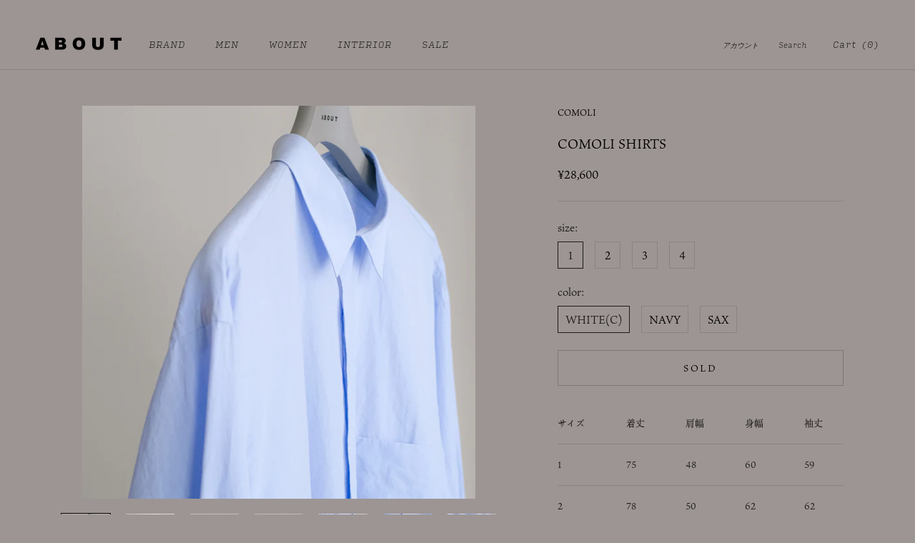

--- FILE ---
content_type: text/html; charset=utf-8
request_url: https://about078.com/products/%E3%82%B3%E3%83%A2%E3%83%AA%E3%82%B7%E3%83%A3%E3%83%84
body_size: 31902
content:
<!doctype html>

<html class="no-js" lang="ja">
  <head>
    <meta charset="utf-8"> 
    <meta http-equiv="X-UA-Compatible" content="IE=edge,chrome=1">
    <meta name="viewport" content="width=device-width, initial-scale=1.0, height=device-height, minimum-scale=1.0, maximum-scale=1.0">
    <meta name="theme-color" content="">

    <title>
      COMOLI SHIRTS &ndash; ABOUT
    </title><meta name="description" content="サイズ 着丈 肩幅 身幅 袖丈 1 75 48 60 59 2 78 50 62 62 3 80 51 64 62 4 81 53 67 63"><link rel="canonical" href="https://about078.com/products/%e3%82%b3%e3%83%a2%e3%83%aa%e3%82%b7%e3%83%a3%e3%83%84"><link rel="shortcut icon" href="//about078.com/cdn/shop/files/favi-about_96x.png?v=1672283107" type="image/png"><meta property="og:type" content="product">
  <meta property="og:title" content="COMOLI SHIRTS"><meta property="og:image" content="http://about078.com/cdn/shop/products/AB192286-0744-481F-9951-7152F6BD0427.jpg?v=1676953128">
    <meta property="og:image:secure_url" content="https://about078.com/cdn/shop/products/AB192286-0744-481F-9951-7152F6BD0427.jpg?v=1676953128">
    <meta property="og:image:width" content="2047">
    <meta property="og:image:height" content="2048"><meta property="product:price:amount" content="28,600">
  <meta property="product:price:currency" content="JPY"><meta property="og:description" content="サイズ 着丈 肩幅 身幅 袖丈 1 75 48 60 59 2 78 50 62 62 3 80 51 64 62 4 81 53 67 63"><meta property="og:url" content="https://about078.com/products/%e3%82%b3%e3%83%a2%e3%83%aa%e3%82%b7%e3%83%a3%e3%83%84">
<meta property="og:site_name" content="ABOUT"><meta name="twitter:card" content="summary"><meta name="twitter:title" content="COMOLI SHIRTS">
  <meta name="twitter:description" content="



サイズ
着丈
肩幅
身幅
袖丈


1
75
48
60
59


2
78
50
62
62


3
80
51
64
62


4
81
53
67
63



">
  <meta name="twitter:image" content="https://about078.com/cdn/shop/products/AB192286-0744-481F-9951-7152F6BD0427_600x600_crop_center.jpg?v=1676953128">
    <style>
  @font-face {
  font-family: Arimo;
  font-weight: 400;
  font-style: normal;
  font-display: fallback;
  src: url("//about078.com/cdn/fonts/arimo/arimo_n4.a7efb558ca22d2002248bbe6f302a98edee38e35.woff2") format("woff2"),
       url("//about078.com/cdn/fonts/arimo/arimo_n4.0da809f7d1d5ede2a73be7094ac00741efdb6387.woff") format("woff");
}

  @font-face {
  font-family: "Josefin Sans";
  font-weight: 400;
  font-style: normal;
  font-display: fallback;
  src: url("//about078.com/cdn/fonts/josefin_sans/josefinsans_n4.70f7efd699799949e6d9f99bc20843a2c86a2e0f.woff2") format("woff2"),
       url("//about078.com/cdn/fonts/josefin_sans/josefinsans_n4.35d308a1bdf56e5556bc2ac79702c721e4e2e983.woff") format("woff");
}


  @font-face {
  font-family: "Josefin Sans";
  font-weight: 700;
  font-style: normal;
  font-display: fallback;
  src: url("//about078.com/cdn/fonts/josefin_sans/josefinsans_n7.4edc746dce14b53e39df223fba72d5f37c3d525d.woff2") format("woff2"),
       url("//about078.com/cdn/fonts/josefin_sans/josefinsans_n7.051568b12ab464ee8f0241094cdd7a1c80fbd08d.woff") format("woff");
}

  @font-face {
  font-family: "Josefin Sans";
  font-weight: 400;
  font-style: italic;
  font-display: fallback;
  src: url("//about078.com/cdn/fonts/josefin_sans/josefinsans_i4.a2ba85bff59cf18a6ad90c24fe1808ddb8ce1343.woff2") format("woff2"),
       url("//about078.com/cdn/fonts/josefin_sans/josefinsans_i4.2dba61e1d135ab449e8e134ba633cf0d31863cc4.woff") format("woff");
}

  @font-face {
  font-family: "Josefin Sans";
  font-weight: 700;
  font-style: italic;
  font-display: fallback;
  src: url("//about078.com/cdn/fonts/josefin_sans/josefinsans_i7.733dd5c50cdd7b706d9ec731b4016d1edd55db5e.woff2") format("woff2"),
       url("//about078.com/cdn/fonts/josefin_sans/josefinsans_i7.094ef86ca8f6eafea52b87b4f09feefb278e539d.woff") format("woff");
}


  :root {
    --heading-font-family : Arimo, sans-serif;
    --heading-font-weight : 400;
    --heading-font-style  : normal;

    --text-font-family : "Josefin Sans", sans-serif;
    --text-font-weight : 400;
    --text-font-style  : normal;

    --base-text-font-size   : 15px;
    --default-text-font-size: 14px;--background          : #9d9594;
    --background-rgb      : 157, 149, 148;
    --light-background    : #ffffff;
    --light-background-rgb: 255, 255, 255;
    --heading-color       : #000000;
    --text-color          : #1c1b1b;
    --text-color-rgb      : 28, 27, 27;
    --text-color-light    : #000000;
    --text-color-light-rgb: 0, 0, 0;
    --link-color          : #6a6a6a;
    --link-color-rgb      : 106, 106, 106;
    --border-color        : #8a8382;
    --border-color-rgb    : 138, 131, 130;

    --button-background    : #000000;
    --button-background-rgb: 0, 0, 0;
    --button-text-color    : #ffffff;

    --header-background       : #9d9594;
    --header-heading-color    : #1c1b1b;
    --header-light-text-color : #1c1b1b;
    --header-border-color     : #8a8382;

    --footer-background    : #9d9594;
    --footer-text-color    : #1c1b1b;
    --footer-heading-color : #1c1b1b;
    --footer-border-color  : #8a8382;

    --navigation-background      : #9d9594;
    --navigation-background-rgb  : 157, 149, 148;
    --navigation-text-color      : #000000;
    --navigation-text-color-light: rgba(0, 0, 0, 0.5);
    --navigation-border-color    : rgba(0, 0, 0, 0.25);

    --newsletter-popup-background     : #1c1b1b;
    --newsletter-popup-text-color     : #ffffff;
    --newsletter-popup-text-color-rgb : 255, 255, 255;

    --secondary-elements-background       : #1c1b1b;
    --secondary-elements-background-rgb   : 28, 27, 27;
    --secondary-elements-text-color       : #ffffff;
    --secondary-elements-text-color-light : rgba(255, 255, 255, 0.5);
    --secondary-elements-border-color     : rgba(255, 255, 255, 0.25);

    --product-sale-price-color    : #f94c43;
    --product-sale-price-color-rgb: 249, 76, 67;
    --product-star-rating: #f6a429;

    /* Shopify related variables */
    --payment-terms-background-color: #9d9594;

    /* Products */

    --horizontal-spacing-four-products-per-row: 60px;
        --horizontal-spacing-two-products-per-row : 60px;

    --vertical-spacing-four-products-per-row: 60px;
        --vertical-spacing-two-products-per-row : 75px;

    /* Animation */
    --drawer-transition-timing: cubic-bezier(0.645, 0.045, 0.355, 1);
    --header-base-height: 80px; /* We set a default for browsers that do not support CSS variables */

    /* Cursors */
    --cursor-zoom-in-svg    : url(//about078.com/cdn/shop/t/22/assets/cursor-zoom-in.svg?v=100326362725928540331686620306);
    --cursor-zoom-in-2x-svg : url(//about078.com/cdn/shop/t/22/assets/cursor-zoom-in-2x.svg?v=71919207650934979201686620306);
  }
</style>

<script>
  // IE11 does not have support for CSS variables, so we have to polyfill them
  if (!(((window || {}).CSS || {}).supports && window.CSS.supports('(--a: 0)'))) {
    const script = document.createElement('script');
    script.type = 'text/javascript';
    script.src = 'https://cdn.jsdelivr.net/npm/css-vars-ponyfill@2';
    script.onload = function() {
      cssVars({});
    };

    document.getElementsByTagName('head')[0].appendChild(script);
  }
</script>

    <script>window.performance && window.performance.mark && window.performance.mark('shopify.content_for_header.start');</script><meta name="facebook-domain-verification" content="0hwe0mgsu043tu56gxn6p8ddznopei">
<meta id="shopify-digital-wallet" name="shopify-digital-wallet" content="/68645290279/digital_wallets/dialog">
<meta name="shopify-checkout-api-token" content="4fa3106eb88db3b901c2159604e7eeb9">
<link rel="alternate" type="application/json+oembed" href="https://about078.com/products/%e3%82%b3%e3%83%a2%e3%83%aa%e3%82%b7%e3%83%a3%e3%83%84.oembed">
<script async="async" src="/checkouts/internal/preloads.js?locale=ja-JP"></script>
<link rel="preconnect" href="https://shop.app" crossorigin="anonymous">
<script async="async" src="https://shop.app/checkouts/internal/preloads.js?locale=ja-JP&shop_id=68645290279" crossorigin="anonymous"></script>
<script id="apple-pay-shop-capabilities" type="application/json">{"shopId":68645290279,"countryCode":"JP","currencyCode":"JPY","merchantCapabilities":["supports3DS"],"merchantId":"gid:\/\/shopify\/Shop\/68645290279","merchantName":"ABOUT","requiredBillingContactFields":["postalAddress","email","phone"],"requiredShippingContactFields":["postalAddress","email","phone"],"shippingType":"shipping","supportedNetworks":["visa","masterCard","amex","jcb","discover"],"total":{"type":"pending","label":"ABOUT","amount":"1.00"},"shopifyPaymentsEnabled":true,"supportsSubscriptions":true}</script>
<script id="shopify-features" type="application/json">{"accessToken":"4fa3106eb88db3b901c2159604e7eeb9","betas":["rich-media-storefront-analytics"],"domain":"about078.com","predictiveSearch":false,"shopId":68645290279,"locale":"ja"}</script>
<script>var Shopify = Shopify || {};
Shopify.shop = "about-online-store.myshopify.com";
Shopify.locale = "ja";
Shopify.currency = {"active":"JPY","rate":"1.0"};
Shopify.country = "JP";
Shopify.theme = {"name":"20230706公開","id":151571956007,"schema_name":"Prestige","schema_version":"6.0.0","theme_store_id":null,"role":"main"};
Shopify.theme.handle = "null";
Shopify.theme.style = {"id":null,"handle":null};
Shopify.cdnHost = "about078.com/cdn";
Shopify.routes = Shopify.routes || {};
Shopify.routes.root = "/";</script>
<script type="module">!function(o){(o.Shopify=o.Shopify||{}).modules=!0}(window);</script>
<script>!function(o){function n(){var o=[];function n(){o.push(Array.prototype.slice.apply(arguments))}return n.q=o,n}var t=o.Shopify=o.Shopify||{};t.loadFeatures=n(),t.autoloadFeatures=n()}(window);</script>
<script>
  window.ShopifyPay = window.ShopifyPay || {};
  window.ShopifyPay.apiHost = "shop.app\/pay";
  window.ShopifyPay.redirectState = null;
</script>
<script id="shop-js-analytics" type="application/json">{"pageType":"product"}</script>
<script defer="defer" async type="module" src="//about078.com/cdn/shopifycloud/shop-js/modules/v2/client.init-shop-cart-sync_Cun6Ba8E.ja.esm.js"></script>
<script defer="defer" async type="module" src="//about078.com/cdn/shopifycloud/shop-js/modules/v2/chunk.common_DGWubyOB.esm.js"></script>
<script type="module">
  await import("//about078.com/cdn/shopifycloud/shop-js/modules/v2/client.init-shop-cart-sync_Cun6Ba8E.ja.esm.js");
await import("//about078.com/cdn/shopifycloud/shop-js/modules/v2/chunk.common_DGWubyOB.esm.js");

  window.Shopify.SignInWithShop?.initShopCartSync?.({"fedCMEnabled":true,"windoidEnabled":true});

</script>
<script>
  window.Shopify = window.Shopify || {};
  if (!window.Shopify.featureAssets) window.Shopify.featureAssets = {};
  window.Shopify.featureAssets['shop-js'] = {"shop-cart-sync":["modules/v2/client.shop-cart-sync_kpadWrR6.ja.esm.js","modules/v2/chunk.common_DGWubyOB.esm.js"],"init-fed-cm":["modules/v2/client.init-fed-cm_deEwcgdG.ja.esm.js","modules/v2/chunk.common_DGWubyOB.esm.js"],"shop-button":["modules/v2/client.shop-button_Bgl7Akkx.ja.esm.js","modules/v2/chunk.common_DGWubyOB.esm.js"],"shop-cash-offers":["modules/v2/client.shop-cash-offers_CGfJizyJ.ja.esm.js","modules/v2/chunk.common_DGWubyOB.esm.js","modules/v2/chunk.modal_Ba7vk6QP.esm.js"],"init-windoid":["modules/v2/client.init-windoid_DLaIoEuB.ja.esm.js","modules/v2/chunk.common_DGWubyOB.esm.js"],"shop-toast-manager":["modules/v2/client.shop-toast-manager_BZdAlEPY.ja.esm.js","modules/v2/chunk.common_DGWubyOB.esm.js"],"init-shop-email-lookup-coordinator":["modules/v2/client.init-shop-email-lookup-coordinator_BxGPdBrh.ja.esm.js","modules/v2/chunk.common_DGWubyOB.esm.js"],"init-shop-cart-sync":["modules/v2/client.init-shop-cart-sync_Cun6Ba8E.ja.esm.js","modules/v2/chunk.common_DGWubyOB.esm.js"],"avatar":["modules/v2/client.avatar_BTnouDA3.ja.esm.js"],"pay-button":["modules/v2/client.pay-button_iRJggQYg.ja.esm.js","modules/v2/chunk.common_DGWubyOB.esm.js"],"init-customer-accounts":["modules/v2/client.init-customer-accounts_BbQrQ-BF.ja.esm.js","modules/v2/client.shop-login-button_CXxZBmJa.ja.esm.js","modules/v2/chunk.common_DGWubyOB.esm.js","modules/v2/chunk.modal_Ba7vk6QP.esm.js"],"init-shop-for-new-customer-accounts":["modules/v2/client.init-shop-for-new-customer-accounts_48e-446J.ja.esm.js","modules/v2/client.shop-login-button_CXxZBmJa.ja.esm.js","modules/v2/chunk.common_DGWubyOB.esm.js","modules/v2/chunk.modal_Ba7vk6QP.esm.js"],"shop-login-button":["modules/v2/client.shop-login-button_CXxZBmJa.ja.esm.js","modules/v2/chunk.common_DGWubyOB.esm.js","modules/v2/chunk.modal_Ba7vk6QP.esm.js"],"init-customer-accounts-sign-up":["modules/v2/client.init-customer-accounts-sign-up_Bb65hYMR.ja.esm.js","modules/v2/client.shop-login-button_CXxZBmJa.ja.esm.js","modules/v2/chunk.common_DGWubyOB.esm.js","modules/v2/chunk.modal_Ba7vk6QP.esm.js"],"shop-follow-button":["modules/v2/client.shop-follow-button_BO2OQvUT.ja.esm.js","modules/v2/chunk.common_DGWubyOB.esm.js","modules/v2/chunk.modal_Ba7vk6QP.esm.js"],"checkout-modal":["modules/v2/client.checkout-modal__QRFVvMA.ja.esm.js","modules/v2/chunk.common_DGWubyOB.esm.js","modules/v2/chunk.modal_Ba7vk6QP.esm.js"],"lead-capture":["modules/v2/client.lead-capture_Be4qr8sG.ja.esm.js","modules/v2/chunk.common_DGWubyOB.esm.js","modules/v2/chunk.modal_Ba7vk6QP.esm.js"],"shop-login":["modules/v2/client.shop-login_BCaq99Td.ja.esm.js","modules/v2/chunk.common_DGWubyOB.esm.js","modules/v2/chunk.modal_Ba7vk6QP.esm.js"],"payment-terms":["modules/v2/client.payment-terms_C-1Cu6jg.ja.esm.js","modules/v2/chunk.common_DGWubyOB.esm.js","modules/v2/chunk.modal_Ba7vk6QP.esm.js"]};
</script>
<script>(function() {
  var isLoaded = false;
  function asyncLoad() {
    if (isLoaded) return;
    isLoaded = true;
    var urls = ["https:\/\/cdn.nfcube.com\/instafeed-84433485c701face7438eca29e85ed7c.js?shop=about-online-store.myshopify.com"];
    for (var i = 0; i < urls.length; i++) {
      var s = document.createElement('script');
      s.type = 'text/javascript';
      s.async = true;
      s.src = urls[i];
      var x = document.getElementsByTagName('script')[0];
      x.parentNode.insertBefore(s, x);
    }
  };
  if(window.attachEvent) {
    window.attachEvent('onload', asyncLoad);
  } else {
    window.addEventListener('load', asyncLoad, false);
  }
})();</script>
<script id="__st">var __st={"a":68645290279,"offset":32400,"reqid":"ee0a4a0a-559b-4608-85ef-a967d981bd86-1768693678","pageurl":"about078.com\/products\/%E3%82%B3%E3%83%A2%E3%83%AA%E3%82%B7%E3%83%A3%E3%83%84","u":"836890851bf5","p":"product","rtyp":"product","rid":8096743063847};</script>
<script>window.ShopifyPaypalV4VisibilityTracking = true;</script>
<script id="captcha-bootstrap">!function(){'use strict';const t='contact',e='account',n='new_comment',o=[[t,t],['blogs',n],['comments',n],[t,'customer']],c=[[e,'customer_login'],[e,'guest_login'],[e,'recover_customer_password'],[e,'create_customer']],r=t=>t.map((([t,e])=>`form[action*='/${t}']:not([data-nocaptcha='true']) input[name='form_type'][value='${e}']`)).join(','),a=t=>()=>t?[...document.querySelectorAll(t)].map((t=>t.form)):[];function s(){const t=[...o],e=r(t);return a(e)}const i='password',u='form_key',d=['recaptcha-v3-token','g-recaptcha-response','h-captcha-response',i],f=()=>{try{return window.sessionStorage}catch{return}},m='__shopify_v',_=t=>t.elements[u];function p(t,e,n=!1){try{const o=window.sessionStorage,c=JSON.parse(o.getItem(e)),{data:r}=function(t){const{data:e,action:n}=t;return t[m]||n?{data:e,action:n}:{data:t,action:n}}(c);for(const[e,n]of Object.entries(r))t.elements[e]&&(t.elements[e].value=n);n&&o.removeItem(e)}catch(o){console.error('form repopulation failed',{error:o})}}const l='form_type',E='cptcha';function T(t){t.dataset[E]=!0}const w=window,h=w.document,L='Shopify',v='ce_forms',y='captcha';let A=!1;((t,e)=>{const n=(g='f06e6c50-85a8-45c8-87d0-21a2b65856fe',I='https://cdn.shopify.com/shopifycloud/storefront-forms-hcaptcha/ce_storefront_forms_captcha_hcaptcha.v1.5.2.iife.js',D={infoText:'hCaptchaによる保護',privacyText:'プライバシー',termsText:'利用規約'},(t,e,n)=>{const o=w[L][v],c=o.bindForm;if(c)return c(t,g,e,D).then(n);var r;o.q.push([[t,g,e,D],n]),r=I,A||(h.body.append(Object.assign(h.createElement('script'),{id:'captcha-provider',async:!0,src:r})),A=!0)});var g,I,D;w[L]=w[L]||{},w[L][v]=w[L][v]||{},w[L][v].q=[],w[L][y]=w[L][y]||{},w[L][y].protect=function(t,e){n(t,void 0,e),T(t)},Object.freeze(w[L][y]),function(t,e,n,w,h,L){const[v,y,A,g]=function(t,e,n){const i=e?o:[],u=t?c:[],d=[...i,...u],f=r(d),m=r(i),_=r(d.filter((([t,e])=>n.includes(e))));return[a(f),a(m),a(_),s()]}(w,h,L),I=t=>{const e=t.target;return e instanceof HTMLFormElement?e:e&&e.form},D=t=>v().includes(t);t.addEventListener('submit',(t=>{const e=I(t);if(!e)return;const n=D(e)&&!e.dataset.hcaptchaBound&&!e.dataset.recaptchaBound,o=_(e),c=g().includes(e)&&(!o||!o.value);(n||c)&&t.preventDefault(),c&&!n&&(function(t){try{if(!f())return;!function(t){const e=f();if(!e)return;const n=_(t);if(!n)return;const o=n.value;o&&e.removeItem(o)}(t);const e=Array.from(Array(32),(()=>Math.random().toString(36)[2])).join('');!function(t,e){_(t)||t.append(Object.assign(document.createElement('input'),{type:'hidden',name:u})),t.elements[u].value=e}(t,e),function(t,e){const n=f();if(!n)return;const o=[...t.querySelectorAll(`input[type='${i}']`)].map((({name:t})=>t)),c=[...d,...o],r={};for(const[a,s]of new FormData(t).entries())c.includes(a)||(r[a]=s);n.setItem(e,JSON.stringify({[m]:1,action:t.action,data:r}))}(t,e)}catch(e){console.error('failed to persist form',e)}}(e),e.submit())}));const S=(t,e)=>{t&&!t.dataset[E]&&(n(t,e.some((e=>e===t))),T(t))};for(const o of['focusin','change'])t.addEventListener(o,(t=>{const e=I(t);D(e)&&S(e,y())}));const B=e.get('form_key'),M=e.get(l),P=B&&M;t.addEventListener('DOMContentLoaded',(()=>{const t=y();if(P)for(const e of t)e.elements[l].value===M&&p(e,B);[...new Set([...A(),...v().filter((t=>'true'===t.dataset.shopifyCaptcha))])].forEach((e=>S(e,t)))}))}(h,new URLSearchParams(w.location.search),n,t,e,['guest_login'])})(!0,!0)}();</script>
<script integrity="sha256-4kQ18oKyAcykRKYeNunJcIwy7WH5gtpwJnB7kiuLZ1E=" data-source-attribution="shopify.loadfeatures" defer="defer" src="//about078.com/cdn/shopifycloud/storefront/assets/storefront/load_feature-a0a9edcb.js" crossorigin="anonymous"></script>
<script crossorigin="anonymous" defer="defer" src="//about078.com/cdn/shopifycloud/storefront/assets/shopify_pay/storefront-65b4c6d7.js?v=20250812"></script>
<script data-source-attribution="shopify.dynamic_checkout.dynamic.init">var Shopify=Shopify||{};Shopify.PaymentButton=Shopify.PaymentButton||{isStorefrontPortableWallets:!0,init:function(){window.Shopify.PaymentButton.init=function(){};var t=document.createElement("script");t.src="https://about078.com/cdn/shopifycloud/portable-wallets/latest/portable-wallets.ja.js",t.type="module",document.head.appendChild(t)}};
</script>
<script data-source-attribution="shopify.dynamic_checkout.buyer_consent">
  function portableWalletsHideBuyerConsent(e){var t=document.getElementById("shopify-buyer-consent"),n=document.getElementById("shopify-subscription-policy-button");t&&n&&(t.classList.add("hidden"),t.setAttribute("aria-hidden","true"),n.removeEventListener("click",e))}function portableWalletsShowBuyerConsent(e){var t=document.getElementById("shopify-buyer-consent"),n=document.getElementById("shopify-subscription-policy-button");t&&n&&(t.classList.remove("hidden"),t.removeAttribute("aria-hidden"),n.addEventListener("click",e))}window.Shopify?.PaymentButton&&(window.Shopify.PaymentButton.hideBuyerConsent=portableWalletsHideBuyerConsent,window.Shopify.PaymentButton.showBuyerConsent=portableWalletsShowBuyerConsent);
</script>
<script>
  function portableWalletsCleanup(e){e&&e.src&&console.error("Failed to load portable wallets script "+e.src);var t=document.querySelectorAll("shopify-accelerated-checkout .shopify-payment-button__skeleton, shopify-accelerated-checkout-cart .wallet-cart-button__skeleton"),e=document.getElementById("shopify-buyer-consent");for(let e=0;e<t.length;e++)t[e].remove();e&&e.remove()}function portableWalletsNotLoadedAsModule(e){e instanceof ErrorEvent&&"string"==typeof e.message&&e.message.includes("import.meta")&&"string"==typeof e.filename&&e.filename.includes("portable-wallets")&&(window.removeEventListener("error",portableWalletsNotLoadedAsModule),window.Shopify.PaymentButton.failedToLoad=e,"loading"===document.readyState?document.addEventListener("DOMContentLoaded",window.Shopify.PaymentButton.init):window.Shopify.PaymentButton.init())}window.addEventListener("error",portableWalletsNotLoadedAsModule);
</script>

<script type="module" src="https://about078.com/cdn/shopifycloud/portable-wallets/latest/portable-wallets.ja.js" onError="portableWalletsCleanup(this)" crossorigin="anonymous"></script>
<script nomodule>
  document.addEventListener("DOMContentLoaded", portableWalletsCleanup);
</script>

<link id="shopify-accelerated-checkout-styles" rel="stylesheet" media="screen" href="https://about078.com/cdn/shopifycloud/portable-wallets/latest/accelerated-checkout-backwards-compat.css" crossorigin="anonymous">
<style id="shopify-accelerated-checkout-cart">
        #shopify-buyer-consent {
  margin-top: 1em;
  display: inline-block;
  width: 100%;
}

#shopify-buyer-consent.hidden {
  display: none;
}

#shopify-subscription-policy-button {
  background: none;
  border: none;
  padding: 0;
  text-decoration: underline;
  font-size: inherit;
  cursor: pointer;
}

#shopify-subscription-policy-button::before {
  box-shadow: none;
}

      </style>

<script>window.performance && window.performance.mark && window.performance.mark('shopify.content_for_header.end');</script>

    <link rel="stylesheet" href="//about078.com/cdn/shop/t/22/assets/theme.css?v=92109555771285415001695858664">

    <script>// This allows to expose several variables to the global scope, to be used in scripts
      window.theme = {
        pageType: "product",
        moneyFormat: "¥{{amount_no_decimals}}",
        moneyWithCurrencyFormat: "¥{{amount_no_decimals}} JPY",
        currencyCodeEnabled: false,
        productImageSize: "square",
        searchMode: "product,article",
        showPageTransition: false,
        showElementStaggering: true,
        showImageZooming: true
      };

      window.routes = {
        rootUrl: "\/",
        rootUrlWithoutSlash: '',
        cartUrl: "\/cart",
        cartAddUrl: "\/cart\/add",
        cartChangeUrl: "\/cart\/change",
        searchUrl: "\/search",
        productRecommendationsUrl: "\/recommendations\/products"
      };

      window.languages = {
        cartAddNote: "注文メモを追加",
        cartEditNote: "注文メモを変更",
        productImageLoadingError: "この画像を読み込めませんでした。 ページをリロードしてください。",
        productFormAddToCart: "カートに追加する",
        productFormUnavailable: "お取り扱いできません",
        productFormSoldOut: "SOLD",
        shippingEstimatorOneResult: "1つのオプションが利用可能：",
        shippingEstimatorMoreResults: "{{count}}つのオプションが利用可能：",
        shippingEstimatorNoResults: "配送が見つかりませんでした"
      };

      window.lazySizesConfig = {
        loadHidden: false,
        hFac: 0.5,
        expFactor: 2,
        ricTimeout: 150,
        lazyClass: 'Image--lazyLoad',
        loadingClass: 'Image--lazyLoading',
        loadedClass: 'Image--lazyLoaded'
      };

      document.documentElement.className = document.documentElement.className.replace('no-js', 'js');
      document.documentElement.style.setProperty('--window-height', window.innerHeight + 'px');

      // We do a quick detection of some features (we could use Modernizr but for so little...)
      (function() {
        document.documentElement.className += ((window.CSS && window.CSS.supports('(position: sticky) or (position: -webkit-sticky)')) ? ' supports-sticky' : ' no-supports-sticky');
        document.documentElement.className += (window.matchMedia('(-moz-touch-enabled: 1), (hover: none)')).matches ? ' no-supports-hover' : ' supports-hover';
      }());

      
    </script>

    <script src="//about078.com/cdn/shop/t/22/assets/lazysizes.min.js?v=174358363404432586981686620306" async></script><script src="//about078.com/cdn/shop/t/22/assets/libs.min.js?v=26178543184394469741686620306" defer></script>
    <script src="//about078.com/cdn/shop/t/22/assets/theme.js?v=24122939957690793171686620306" defer></script>
    <script src="//about078.com/cdn/shop/t/22/assets/custom.js?v=183944157590872491501686620306" defer></script>

    <script>
      (function () {
        window.onpageshow = function() {
          if (window.theme.showPageTransition) {
            var pageTransition = document.querySelector('.PageTransition');

            if (pageTransition) {
              pageTransition.style.visibility = 'visible';
              pageTransition.style.opacity = '0';
            }
          }

          // When the page is loaded from the cache, we have to reload the cart content
          document.documentElement.dispatchEvent(new CustomEvent('cart:refresh', {
            bubbles: true
          }));
        };
      })();
    </script>
    
        <!--  original_adobeFont読み込み    -->
    <script>
  (function(d) {
    var config = {
      kitId: 'zxm4fxp',
      scriptTimeout: 3000,
      async: true
    },
    h=d.documentElement,t=setTimeout(function(){h.className=h.className.replace(/\bwf-loading\b/g,"")+" wf-inactive";},config.scriptTimeout),tk=d.createElement("script"),f=false,s=d.getElementsByTagName("script")[0],a;h.className+=" wf-loading";tk.src='https://use.typekit.net/'+config.kitId+'.js';tk.async=true;tk.onload=tk.onreadystatechange=function(){a=this.readyState;if(f||a&&a!="complete"&&a!="loaded")return;f=true;clearTimeout(t);try{Typekit.load(config)}catch(e){}};s.parentNode.insertBefore(tk,s)
  })(document);
  </script>


    
  <script type="application/ld+json">
  {
    "@context": "http://schema.org",
    "@type": "Product",
    "offers": [{
          "@type": "Offer",
          "name": "1 \/ WHITE(C)",
          "availability":"https://schema.org/OutOfStock",
          "price": 28600.0,
          "priceCurrency": "JPY",
          "priceValidUntil": "2026-01-28","sku": "2000010397341","url": "/products/%E3%82%B3%E3%83%A2%E3%83%AA%E3%82%B7%E3%83%A3%E3%83%84?variant=44341226570023"
        },
{
          "@type": "Offer",
          "name": "1 \/ NAVY",
          "availability":"https://schema.org/OutOfStock",
          "price": 28600.0,
          "priceCurrency": "JPY",
          "priceValidUntil": "2026-01-28","sku": "2000010397389","url": "/products/%E3%82%B3%E3%83%A2%E3%83%AA%E3%82%B7%E3%83%A3%E3%83%84?variant=44341226602791"
        },
{
          "@type": "Offer",
          "name": "1 \/ SAX",
          "availability":"https://schema.org/OutOfStock",
          "price": 28600.0,
          "priceCurrency": "JPY",
          "priceValidUntil": "2026-01-28","sku": "2000010397426","url": "/products/%E3%82%B3%E3%83%A2%E3%83%AA%E3%82%B7%E3%83%A3%E3%83%84?variant=44341226635559"
        },
{
          "@type": "Offer",
          "name": "2 \/ WHITE(C)",
          "availability":"https://schema.org/OutOfStock",
          "price": 28600.0,
          "priceCurrency": "JPY",
          "priceValidUntil": "2026-01-28","sku": "2000010397358","url": "/products/%E3%82%B3%E3%83%A2%E3%83%AA%E3%82%B7%E3%83%A3%E3%83%84?variant=44341226668327"
        },
{
          "@type": "Offer",
          "name": "2 \/ NAVY",
          "availability":"https://schema.org/OutOfStock",
          "price": 28600.0,
          "priceCurrency": "JPY",
          "priceValidUntil": "2026-01-28","sku": "2000010397396","url": "/products/%E3%82%B3%E3%83%A2%E3%83%AA%E3%82%B7%E3%83%A3%E3%83%84?variant=44341226701095"
        },
{
          "@type": "Offer",
          "name": "2 \/ SAX",
          "availability":"https://schema.org/OutOfStock",
          "price": 28600.0,
          "priceCurrency": "JPY",
          "priceValidUntil": "2026-01-28","sku": "2000010397433","url": "/products/%E3%82%B3%E3%83%A2%E3%83%AA%E3%82%B7%E3%83%A3%E3%83%84?variant=44341226733863"
        },
{
          "@type": "Offer",
          "name": "3 \/ WHITE(C)",
          "availability":"https://schema.org/OutOfStock",
          "price": 28600.0,
          "priceCurrency": "JPY",
          "priceValidUntil": "2026-01-28","sku": "2000010397365","url": "/products/%E3%82%B3%E3%83%A2%E3%83%AA%E3%82%B7%E3%83%A3%E3%83%84?variant=44341226766631"
        },
{
          "@type": "Offer",
          "name": "3 \/ NAVY",
          "availability":"https://schema.org/OutOfStock",
          "price": 28600.0,
          "priceCurrency": "JPY",
          "priceValidUntil": "2026-01-28","sku": "2000010397402","url": "/products/%E3%82%B3%E3%83%A2%E3%83%AA%E3%82%B7%E3%83%A3%E3%83%84?variant=44341226799399"
        },
{
          "@type": "Offer",
          "name": "3 \/ SAX",
          "availability":"https://schema.org/OutOfStock",
          "price": 28600.0,
          "priceCurrency": "JPY",
          "priceValidUntil": "2026-01-28","sku": "2000010397440","url": "/products/%E3%82%B3%E3%83%A2%E3%83%AA%E3%82%B7%E3%83%A3%E3%83%84?variant=44341226832167"
        },
{
          "@type": "Offer",
          "name": "4 \/ WHITE(C)",
          "availability":"https://schema.org/OutOfStock",
          "price": 28600.0,
          "priceCurrency": "JPY",
          "priceValidUntil": "2026-01-28","sku": "2000010397372","url": "/products/%E3%82%B3%E3%83%A2%E3%83%AA%E3%82%B7%E3%83%A3%E3%83%84?variant=44341226864935"
        },
{
          "@type": "Offer",
          "name": "4 \/ NAVY",
          "availability":"https://schema.org/OutOfStock",
          "price": 28600.0,
          "priceCurrency": "JPY",
          "priceValidUntil": "2026-01-28","sku": "2000010397419","url": "/products/%E3%82%B3%E3%83%A2%E3%83%AA%E3%82%B7%E3%83%A3%E3%83%84?variant=44341226897703"
        },
{
          "@type": "Offer",
          "name": "4 \/ SAX",
          "availability":"https://schema.org/OutOfStock",
          "price": 28600.0,
          "priceCurrency": "JPY",
          "priceValidUntil": "2026-01-28","sku": "2000010397457","url": "/products/%E3%82%B3%E3%83%A2%E3%83%AA%E3%82%B7%E3%83%A3%E3%83%84?variant=44341226930471"
        }
],
    "brand": {
      "name": "COMOLI"
    },
    "name": "COMOLI SHIRTS",
    "description": "\n\n\n\nサイズ\n着丈\n肩幅\n身幅\n袖丈\n\n\n1\n75\n48\n60\n59\n\n\n2\n78\n50\n62\n62\n\n\n3\n80\n51\n64\n62\n\n\n4\n81\n53\n67\n63\n\n\n\n",
    "category": "SHIRTS",
    "url": "/products/%E3%82%B3%E3%83%A2%E3%83%AA%E3%82%B7%E3%83%A3%E3%83%84",
    "sku": "2000010397341",
    "image": {
      "@type": "ImageObject",
      "url": "https://about078.com/cdn/shop/products/AB192286-0744-481F-9951-7152F6BD0427_1024x.jpg?v=1676953128",
      "image": "https://about078.com/cdn/shop/products/AB192286-0744-481F-9951-7152F6BD0427_1024x.jpg?v=1676953128",
      "name": "COMOLI SHIRTS",
      "width": "1024",
      "height": "1024"
    }
  }
  </script>



  <script type="application/ld+json">
  {
    "@context": "http://schema.org",
    "@type": "BreadcrumbList",
  "itemListElement": [{
      "@type": "ListItem",
      "position": 1,
      "name": "ホームページ",
      "item": "https://about078.com"
    },{
          "@type": "ListItem",
          "position": 2,
          "name": "COMOLI SHIRTS",
          "item": "https://about078.com/products/%E3%82%B3%E3%83%A2%E3%83%AA%E3%82%B7%E3%83%A3%E3%83%84"
        }]
  }
  </script>

<!--   original_googleサーチコンソール用埋め込み   -->
    <meta name="google-site-verification" content="Ng-y2P6Gp2R9GYhz8DlHeo6R70YzqO4vj-x1g1oNe8I" />

<!--  Facebook・Instagram連携用埋め込み  -->
  <meta name="facebook-domain-verification" content="0hwe0mgsu043tu56gxn6p8ddznopei" />
    
  <link href="https://monorail-edge.shopifysvc.com" rel="dns-prefetch">
<script>(function(){if ("sendBeacon" in navigator && "performance" in window) {try {var session_token_from_headers = performance.getEntriesByType('navigation')[0].serverTiming.find(x => x.name == '_s').description;} catch {var session_token_from_headers = undefined;}var session_cookie_matches = document.cookie.match(/_shopify_s=([^;]*)/);var session_token_from_cookie = session_cookie_matches && session_cookie_matches.length === 2 ? session_cookie_matches[1] : "";var session_token = session_token_from_headers || session_token_from_cookie || "";function handle_abandonment_event(e) {var entries = performance.getEntries().filter(function(entry) {return /monorail-edge.shopifysvc.com/.test(entry.name);});if (!window.abandonment_tracked && entries.length === 0) {window.abandonment_tracked = true;var currentMs = Date.now();var navigation_start = performance.timing.navigationStart;var payload = {shop_id: 68645290279,url: window.location.href,navigation_start,duration: currentMs - navigation_start,session_token,page_type: "product"};window.navigator.sendBeacon("https://monorail-edge.shopifysvc.com/v1/produce", JSON.stringify({schema_id: "online_store_buyer_site_abandonment/1.1",payload: payload,metadata: {event_created_at_ms: currentMs,event_sent_at_ms: currentMs}}));}}window.addEventListener('pagehide', handle_abandonment_event);}}());</script>
<script id="web-pixels-manager-setup">(function e(e,d,r,n,o){if(void 0===o&&(o={}),!Boolean(null===(a=null===(i=window.Shopify)||void 0===i?void 0:i.analytics)||void 0===a?void 0:a.replayQueue)){var i,a;window.Shopify=window.Shopify||{};var t=window.Shopify;t.analytics=t.analytics||{};var s=t.analytics;s.replayQueue=[],s.publish=function(e,d,r){return s.replayQueue.push([e,d,r]),!0};try{self.performance.mark("wpm:start")}catch(e){}var l=function(){var e={modern:/Edge?\/(1{2}[4-9]|1[2-9]\d|[2-9]\d{2}|\d{4,})\.\d+(\.\d+|)|Firefox\/(1{2}[4-9]|1[2-9]\d|[2-9]\d{2}|\d{4,})\.\d+(\.\d+|)|Chrom(ium|e)\/(9{2}|\d{3,})\.\d+(\.\d+|)|(Maci|X1{2}).+ Version\/(15\.\d+|(1[6-9]|[2-9]\d|\d{3,})\.\d+)([,.]\d+|)( \(\w+\)|)( Mobile\/\w+|) Safari\/|Chrome.+OPR\/(9{2}|\d{3,})\.\d+\.\d+|(CPU[ +]OS|iPhone[ +]OS|CPU[ +]iPhone|CPU IPhone OS|CPU iPad OS)[ +]+(15[._]\d+|(1[6-9]|[2-9]\d|\d{3,})[._]\d+)([._]\d+|)|Android:?[ /-](13[3-9]|1[4-9]\d|[2-9]\d{2}|\d{4,})(\.\d+|)(\.\d+|)|Android.+Firefox\/(13[5-9]|1[4-9]\d|[2-9]\d{2}|\d{4,})\.\d+(\.\d+|)|Android.+Chrom(ium|e)\/(13[3-9]|1[4-9]\d|[2-9]\d{2}|\d{4,})\.\d+(\.\d+|)|SamsungBrowser\/([2-9]\d|\d{3,})\.\d+/,legacy:/Edge?\/(1[6-9]|[2-9]\d|\d{3,})\.\d+(\.\d+|)|Firefox\/(5[4-9]|[6-9]\d|\d{3,})\.\d+(\.\d+|)|Chrom(ium|e)\/(5[1-9]|[6-9]\d|\d{3,})\.\d+(\.\d+|)([\d.]+$|.*Safari\/(?![\d.]+ Edge\/[\d.]+$))|(Maci|X1{2}).+ Version\/(10\.\d+|(1[1-9]|[2-9]\d|\d{3,})\.\d+)([,.]\d+|)( \(\w+\)|)( Mobile\/\w+|) Safari\/|Chrome.+OPR\/(3[89]|[4-9]\d|\d{3,})\.\d+\.\d+|(CPU[ +]OS|iPhone[ +]OS|CPU[ +]iPhone|CPU IPhone OS|CPU iPad OS)[ +]+(10[._]\d+|(1[1-9]|[2-9]\d|\d{3,})[._]\d+)([._]\d+|)|Android:?[ /-](13[3-9]|1[4-9]\d|[2-9]\d{2}|\d{4,})(\.\d+|)(\.\d+|)|Mobile Safari.+OPR\/([89]\d|\d{3,})\.\d+\.\d+|Android.+Firefox\/(13[5-9]|1[4-9]\d|[2-9]\d{2}|\d{4,})\.\d+(\.\d+|)|Android.+Chrom(ium|e)\/(13[3-9]|1[4-9]\d|[2-9]\d{2}|\d{4,})\.\d+(\.\d+|)|Android.+(UC? ?Browser|UCWEB|U3)[ /]?(15\.([5-9]|\d{2,})|(1[6-9]|[2-9]\d|\d{3,})\.\d+)\.\d+|SamsungBrowser\/(5\.\d+|([6-9]|\d{2,})\.\d+)|Android.+MQ{2}Browser\/(14(\.(9|\d{2,})|)|(1[5-9]|[2-9]\d|\d{3,})(\.\d+|))(\.\d+|)|K[Aa][Ii]OS\/(3\.\d+|([4-9]|\d{2,})\.\d+)(\.\d+|)/},d=e.modern,r=e.legacy,n=navigator.userAgent;return n.match(d)?"modern":n.match(r)?"legacy":"unknown"}(),u="modern"===l?"modern":"legacy",c=(null!=n?n:{modern:"",legacy:""})[u],f=function(e){return[e.baseUrl,"/wpm","/b",e.hashVersion,"modern"===e.buildTarget?"m":"l",".js"].join("")}({baseUrl:d,hashVersion:r,buildTarget:u}),m=function(e){var d=e.version,r=e.bundleTarget,n=e.surface,o=e.pageUrl,i=e.monorailEndpoint;return{emit:function(e){var a=e.status,t=e.errorMsg,s=(new Date).getTime(),l=JSON.stringify({metadata:{event_sent_at_ms:s},events:[{schema_id:"web_pixels_manager_load/3.1",payload:{version:d,bundle_target:r,page_url:o,status:a,surface:n,error_msg:t},metadata:{event_created_at_ms:s}}]});if(!i)return console&&console.warn&&console.warn("[Web Pixels Manager] No Monorail endpoint provided, skipping logging."),!1;try{return self.navigator.sendBeacon.bind(self.navigator)(i,l)}catch(e){}var u=new XMLHttpRequest;try{return u.open("POST",i,!0),u.setRequestHeader("Content-Type","text/plain"),u.send(l),!0}catch(e){return console&&console.warn&&console.warn("[Web Pixels Manager] Got an unhandled error while logging to Monorail."),!1}}}}({version:r,bundleTarget:l,surface:e.surface,pageUrl:self.location.href,monorailEndpoint:e.monorailEndpoint});try{o.browserTarget=l,function(e){var d=e.src,r=e.async,n=void 0===r||r,o=e.onload,i=e.onerror,a=e.sri,t=e.scriptDataAttributes,s=void 0===t?{}:t,l=document.createElement("script"),u=document.querySelector("head"),c=document.querySelector("body");if(l.async=n,l.src=d,a&&(l.integrity=a,l.crossOrigin="anonymous"),s)for(var f in s)if(Object.prototype.hasOwnProperty.call(s,f))try{l.dataset[f]=s[f]}catch(e){}if(o&&l.addEventListener("load",o),i&&l.addEventListener("error",i),u)u.appendChild(l);else{if(!c)throw new Error("Did not find a head or body element to append the script");c.appendChild(l)}}({src:f,async:!0,onload:function(){if(!function(){var e,d;return Boolean(null===(d=null===(e=window.Shopify)||void 0===e?void 0:e.analytics)||void 0===d?void 0:d.initialized)}()){var d=window.webPixelsManager.init(e)||void 0;if(d){var r=window.Shopify.analytics;r.replayQueue.forEach((function(e){var r=e[0],n=e[1],o=e[2];d.publishCustomEvent(r,n,o)})),r.replayQueue=[],r.publish=d.publishCustomEvent,r.visitor=d.visitor,r.initialized=!0}}},onerror:function(){return m.emit({status:"failed",errorMsg:"".concat(f," has failed to load")})},sri:function(e){var d=/^sha384-[A-Za-z0-9+/=]+$/;return"string"==typeof e&&d.test(e)}(c)?c:"",scriptDataAttributes:o}),m.emit({status:"loading"})}catch(e){m.emit({status:"failed",errorMsg:(null==e?void 0:e.message)||"Unknown error"})}}})({shopId: 68645290279,storefrontBaseUrl: "https://about078.com",extensionsBaseUrl: "https://extensions.shopifycdn.com/cdn/shopifycloud/web-pixels-manager",monorailEndpoint: "https://monorail-edge.shopifysvc.com/unstable/produce_batch",surface: "storefront-renderer",enabledBetaFlags: ["2dca8a86"],webPixelsConfigList: [{"id":"734855463","configuration":"{\"config\":\"{\\\"pixel_id\\\":\\\"G-X5YP4PXY9P\\\",\\\"gtag_events\\\":[{\\\"type\\\":\\\"purchase\\\",\\\"action_label\\\":\\\"G-X5YP4PXY9P\\\"},{\\\"type\\\":\\\"page_view\\\",\\\"action_label\\\":\\\"G-X5YP4PXY9P\\\"},{\\\"type\\\":\\\"view_item\\\",\\\"action_label\\\":\\\"G-X5YP4PXY9P\\\"},{\\\"type\\\":\\\"search\\\",\\\"action_label\\\":\\\"G-X5YP4PXY9P\\\"},{\\\"type\\\":\\\"add_to_cart\\\",\\\"action_label\\\":\\\"G-X5YP4PXY9P\\\"},{\\\"type\\\":\\\"begin_checkout\\\",\\\"action_label\\\":\\\"G-X5YP4PXY9P\\\"},{\\\"type\\\":\\\"add_payment_info\\\",\\\"action_label\\\":\\\"G-X5YP4PXY9P\\\"}],\\\"enable_monitoring_mode\\\":false}\"}","eventPayloadVersion":"v1","runtimeContext":"OPEN","scriptVersion":"b2a88bafab3e21179ed38636efcd8a93","type":"APP","apiClientId":1780363,"privacyPurposes":[],"dataSharingAdjustments":{"protectedCustomerApprovalScopes":["read_customer_address","read_customer_email","read_customer_name","read_customer_personal_data","read_customer_phone"]}},{"id":"404783399","configuration":"{\"pixel_id\":\"466983332280785\",\"pixel_type\":\"facebook_pixel\",\"metaapp_system_user_token\":\"-\"}","eventPayloadVersion":"v1","runtimeContext":"OPEN","scriptVersion":"ca16bc87fe92b6042fbaa3acc2fbdaa6","type":"APP","apiClientId":2329312,"privacyPurposes":["ANALYTICS","MARKETING","SALE_OF_DATA"],"dataSharingAdjustments":{"protectedCustomerApprovalScopes":["read_customer_address","read_customer_email","read_customer_name","read_customer_personal_data","read_customer_phone"]}},{"id":"shopify-app-pixel","configuration":"{}","eventPayloadVersion":"v1","runtimeContext":"STRICT","scriptVersion":"0450","apiClientId":"shopify-pixel","type":"APP","privacyPurposes":["ANALYTICS","MARKETING"]},{"id":"shopify-custom-pixel","eventPayloadVersion":"v1","runtimeContext":"LAX","scriptVersion":"0450","apiClientId":"shopify-pixel","type":"CUSTOM","privacyPurposes":["ANALYTICS","MARKETING"]}],isMerchantRequest: false,initData: {"shop":{"name":"ABOUT","paymentSettings":{"currencyCode":"JPY"},"myshopifyDomain":"about-online-store.myshopify.com","countryCode":"JP","storefrontUrl":"https:\/\/about078.com"},"customer":null,"cart":null,"checkout":null,"productVariants":[{"price":{"amount":28600.0,"currencyCode":"JPY"},"product":{"title":"COMOLI SHIRTS","vendor":"COMOLI","id":"8096743063847","untranslatedTitle":"COMOLI SHIRTS","url":"\/products\/%E3%82%B3%E3%83%A2%E3%83%AA%E3%82%B7%E3%83%A3%E3%83%84","type":"SHIRTS"},"id":"44341226570023","image":{"src":"\/\/about078.com\/cdn\/shop\/products\/AB192286-0744-481F-9951-7152F6BD0427.jpg?v=1676953128"},"sku":"2000010397341","title":"1 \/ WHITE(C)","untranslatedTitle":"1 \/ WHITE(C)"},{"price":{"amount":28600.0,"currencyCode":"JPY"},"product":{"title":"COMOLI SHIRTS","vendor":"COMOLI","id":"8096743063847","untranslatedTitle":"COMOLI SHIRTS","url":"\/products\/%E3%82%B3%E3%83%A2%E3%83%AA%E3%82%B7%E3%83%A3%E3%83%84","type":"SHIRTS"},"id":"44341226602791","image":{"src":"\/\/about078.com\/cdn\/shop\/products\/AB192286-0744-481F-9951-7152F6BD0427.jpg?v=1676953128"},"sku":"2000010397389","title":"1 \/ NAVY","untranslatedTitle":"1 \/ NAVY"},{"price":{"amount":28600.0,"currencyCode":"JPY"},"product":{"title":"COMOLI SHIRTS","vendor":"COMOLI","id":"8096743063847","untranslatedTitle":"COMOLI SHIRTS","url":"\/products\/%E3%82%B3%E3%83%A2%E3%83%AA%E3%82%B7%E3%83%A3%E3%83%84","type":"SHIRTS"},"id":"44341226635559","image":{"src":"\/\/about078.com\/cdn\/shop\/products\/AB192286-0744-481F-9951-7152F6BD0427.jpg?v=1676953128"},"sku":"2000010397426","title":"1 \/ SAX","untranslatedTitle":"1 \/ SAX"},{"price":{"amount":28600.0,"currencyCode":"JPY"},"product":{"title":"COMOLI SHIRTS","vendor":"COMOLI","id":"8096743063847","untranslatedTitle":"COMOLI SHIRTS","url":"\/products\/%E3%82%B3%E3%83%A2%E3%83%AA%E3%82%B7%E3%83%A3%E3%83%84","type":"SHIRTS"},"id":"44341226668327","image":{"src":"\/\/about078.com\/cdn\/shop\/products\/AB192286-0744-481F-9951-7152F6BD0427.jpg?v=1676953128"},"sku":"2000010397358","title":"2 \/ WHITE(C)","untranslatedTitle":"2 \/ WHITE(C)"},{"price":{"amount":28600.0,"currencyCode":"JPY"},"product":{"title":"COMOLI SHIRTS","vendor":"COMOLI","id":"8096743063847","untranslatedTitle":"COMOLI SHIRTS","url":"\/products\/%E3%82%B3%E3%83%A2%E3%83%AA%E3%82%B7%E3%83%A3%E3%83%84","type":"SHIRTS"},"id":"44341226701095","image":{"src":"\/\/about078.com\/cdn\/shop\/products\/AB192286-0744-481F-9951-7152F6BD0427.jpg?v=1676953128"},"sku":"2000010397396","title":"2 \/ NAVY","untranslatedTitle":"2 \/ NAVY"},{"price":{"amount":28600.0,"currencyCode":"JPY"},"product":{"title":"COMOLI SHIRTS","vendor":"COMOLI","id":"8096743063847","untranslatedTitle":"COMOLI SHIRTS","url":"\/products\/%E3%82%B3%E3%83%A2%E3%83%AA%E3%82%B7%E3%83%A3%E3%83%84","type":"SHIRTS"},"id":"44341226733863","image":{"src":"\/\/about078.com\/cdn\/shop\/products\/AB192286-0744-481F-9951-7152F6BD0427.jpg?v=1676953128"},"sku":"2000010397433","title":"2 \/ SAX","untranslatedTitle":"2 \/ SAX"},{"price":{"amount":28600.0,"currencyCode":"JPY"},"product":{"title":"COMOLI SHIRTS","vendor":"COMOLI","id":"8096743063847","untranslatedTitle":"COMOLI SHIRTS","url":"\/products\/%E3%82%B3%E3%83%A2%E3%83%AA%E3%82%B7%E3%83%A3%E3%83%84","type":"SHIRTS"},"id":"44341226766631","image":{"src":"\/\/about078.com\/cdn\/shop\/products\/AB192286-0744-481F-9951-7152F6BD0427.jpg?v=1676953128"},"sku":"2000010397365","title":"3 \/ WHITE(C)","untranslatedTitle":"3 \/ WHITE(C)"},{"price":{"amount":28600.0,"currencyCode":"JPY"},"product":{"title":"COMOLI SHIRTS","vendor":"COMOLI","id":"8096743063847","untranslatedTitle":"COMOLI SHIRTS","url":"\/products\/%E3%82%B3%E3%83%A2%E3%83%AA%E3%82%B7%E3%83%A3%E3%83%84","type":"SHIRTS"},"id":"44341226799399","image":{"src":"\/\/about078.com\/cdn\/shop\/products\/AB192286-0744-481F-9951-7152F6BD0427.jpg?v=1676953128"},"sku":"2000010397402","title":"3 \/ NAVY","untranslatedTitle":"3 \/ NAVY"},{"price":{"amount":28600.0,"currencyCode":"JPY"},"product":{"title":"COMOLI SHIRTS","vendor":"COMOLI","id":"8096743063847","untranslatedTitle":"COMOLI SHIRTS","url":"\/products\/%E3%82%B3%E3%83%A2%E3%83%AA%E3%82%B7%E3%83%A3%E3%83%84","type":"SHIRTS"},"id":"44341226832167","image":{"src":"\/\/about078.com\/cdn\/shop\/products\/AB192286-0744-481F-9951-7152F6BD0427.jpg?v=1676953128"},"sku":"2000010397440","title":"3 \/ SAX","untranslatedTitle":"3 \/ SAX"},{"price":{"amount":28600.0,"currencyCode":"JPY"},"product":{"title":"COMOLI SHIRTS","vendor":"COMOLI","id":"8096743063847","untranslatedTitle":"COMOLI SHIRTS","url":"\/products\/%E3%82%B3%E3%83%A2%E3%83%AA%E3%82%B7%E3%83%A3%E3%83%84","type":"SHIRTS"},"id":"44341226864935","image":{"src":"\/\/about078.com\/cdn\/shop\/products\/AB192286-0744-481F-9951-7152F6BD0427.jpg?v=1676953128"},"sku":"2000010397372","title":"4 \/ WHITE(C)","untranslatedTitle":"4 \/ WHITE(C)"},{"price":{"amount":28600.0,"currencyCode":"JPY"},"product":{"title":"COMOLI SHIRTS","vendor":"COMOLI","id":"8096743063847","untranslatedTitle":"COMOLI SHIRTS","url":"\/products\/%E3%82%B3%E3%83%A2%E3%83%AA%E3%82%B7%E3%83%A3%E3%83%84","type":"SHIRTS"},"id":"44341226897703","image":{"src":"\/\/about078.com\/cdn\/shop\/products\/AB192286-0744-481F-9951-7152F6BD0427.jpg?v=1676953128"},"sku":"2000010397419","title":"4 \/ NAVY","untranslatedTitle":"4 \/ NAVY"},{"price":{"amount":28600.0,"currencyCode":"JPY"},"product":{"title":"COMOLI SHIRTS","vendor":"COMOLI","id":"8096743063847","untranslatedTitle":"COMOLI SHIRTS","url":"\/products\/%E3%82%B3%E3%83%A2%E3%83%AA%E3%82%B7%E3%83%A3%E3%83%84","type":"SHIRTS"},"id":"44341226930471","image":{"src":"\/\/about078.com\/cdn\/shop\/products\/AB192286-0744-481F-9951-7152F6BD0427.jpg?v=1676953128"},"sku":"2000010397457","title":"4 \/ SAX","untranslatedTitle":"4 \/ SAX"}],"purchasingCompany":null},},"https://about078.com/cdn","fcfee988w5aeb613cpc8e4bc33m6693e112",{"modern":"","legacy":""},{"shopId":"68645290279","storefrontBaseUrl":"https:\/\/about078.com","extensionBaseUrl":"https:\/\/extensions.shopifycdn.com\/cdn\/shopifycloud\/web-pixels-manager","surface":"storefront-renderer","enabledBetaFlags":"[\"2dca8a86\"]","isMerchantRequest":"false","hashVersion":"fcfee988w5aeb613cpc8e4bc33m6693e112","publish":"custom","events":"[[\"page_viewed\",{}],[\"product_viewed\",{\"productVariant\":{\"price\":{\"amount\":28600.0,\"currencyCode\":\"JPY\"},\"product\":{\"title\":\"COMOLI SHIRTS\",\"vendor\":\"COMOLI\",\"id\":\"8096743063847\",\"untranslatedTitle\":\"COMOLI SHIRTS\",\"url\":\"\/products\/%E3%82%B3%E3%83%A2%E3%83%AA%E3%82%B7%E3%83%A3%E3%83%84\",\"type\":\"SHIRTS\"},\"id\":\"44341226570023\",\"image\":{\"src\":\"\/\/about078.com\/cdn\/shop\/products\/AB192286-0744-481F-9951-7152F6BD0427.jpg?v=1676953128\"},\"sku\":\"2000010397341\",\"title\":\"1 \/ WHITE(C)\",\"untranslatedTitle\":\"1 \/ WHITE(C)\"}}]]"});</script><script>
  window.ShopifyAnalytics = window.ShopifyAnalytics || {};
  window.ShopifyAnalytics.meta = window.ShopifyAnalytics.meta || {};
  window.ShopifyAnalytics.meta.currency = 'JPY';
  var meta = {"product":{"id":8096743063847,"gid":"gid:\/\/shopify\/Product\/8096743063847","vendor":"COMOLI","type":"SHIRTS","handle":"コモリシャツ","variants":[{"id":44341226570023,"price":2860000,"name":"COMOLI SHIRTS - 1 \/ WHITE(C)","public_title":"1 \/ WHITE(C)","sku":"2000010397341"},{"id":44341226602791,"price":2860000,"name":"COMOLI SHIRTS - 1 \/ NAVY","public_title":"1 \/ NAVY","sku":"2000010397389"},{"id":44341226635559,"price":2860000,"name":"COMOLI SHIRTS - 1 \/ SAX","public_title":"1 \/ SAX","sku":"2000010397426"},{"id":44341226668327,"price":2860000,"name":"COMOLI SHIRTS - 2 \/ WHITE(C)","public_title":"2 \/ WHITE(C)","sku":"2000010397358"},{"id":44341226701095,"price":2860000,"name":"COMOLI SHIRTS - 2 \/ NAVY","public_title":"2 \/ NAVY","sku":"2000010397396"},{"id":44341226733863,"price":2860000,"name":"COMOLI SHIRTS - 2 \/ SAX","public_title":"2 \/ SAX","sku":"2000010397433"},{"id":44341226766631,"price":2860000,"name":"COMOLI SHIRTS - 3 \/ WHITE(C)","public_title":"3 \/ WHITE(C)","sku":"2000010397365"},{"id":44341226799399,"price":2860000,"name":"COMOLI SHIRTS - 3 \/ NAVY","public_title":"3 \/ NAVY","sku":"2000010397402"},{"id":44341226832167,"price":2860000,"name":"COMOLI SHIRTS - 3 \/ SAX","public_title":"3 \/ SAX","sku":"2000010397440"},{"id":44341226864935,"price":2860000,"name":"COMOLI SHIRTS - 4 \/ WHITE(C)","public_title":"4 \/ WHITE(C)","sku":"2000010397372"},{"id":44341226897703,"price":2860000,"name":"COMOLI SHIRTS - 4 \/ NAVY","public_title":"4 \/ NAVY","sku":"2000010397419"},{"id":44341226930471,"price":2860000,"name":"COMOLI SHIRTS - 4 \/ SAX","public_title":"4 \/ SAX","sku":"2000010397457"}],"remote":false},"page":{"pageType":"product","resourceType":"product","resourceId":8096743063847,"requestId":"ee0a4a0a-559b-4608-85ef-a967d981bd86-1768693678"}};
  for (var attr in meta) {
    window.ShopifyAnalytics.meta[attr] = meta[attr];
  }
</script>
<script class="analytics">
  (function () {
    var customDocumentWrite = function(content) {
      var jquery = null;

      if (window.jQuery) {
        jquery = window.jQuery;
      } else if (window.Checkout && window.Checkout.$) {
        jquery = window.Checkout.$;
      }

      if (jquery) {
        jquery('body').append(content);
      }
    };

    var hasLoggedConversion = function(token) {
      if (token) {
        return document.cookie.indexOf('loggedConversion=' + token) !== -1;
      }
      return false;
    }

    var setCookieIfConversion = function(token) {
      if (token) {
        var twoMonthsFromNow = new Date(Date.now());
        twoMonthsFromNow.setMonth(twoMonthsFromNow.getMonth() + 2);

        document.cookie = 'loggedConversion=' + token + '; expires=' + twoMonthsFromNow;
      }
    }

    var trekkie = window.ShopifyAnalytics.lib = window.trekkie = window.trekkie || [];
    if (trekkie.integrations) {
      return;
    }
    trekkie.methods = [
      'identify',
      'page',
      'ready',
      'track',
      'trackForm',
      'trackLink'
    ];
    trekkie.factory = function(method) {
      return function() {
        var args = Array.prototype.slice.call(arguments);
        args.unshift(method);
        trekkie.push(args);
        return trekkie;
      };
    };
    for (var i = 0; i < trekkie.methods.length; i++) {
      var key = trekkie.methods[i];
      trekkie[key] = trekkie.factory(key);
    }
    trekkie.load = function(config) {
      trekkie.config = config || {};
      trekkie.config.initialDocumentCookie = document.cookie;
      var first = document.getElementsByTagName('script')[0];
      var script = document.createElement('script');
      script.type = 'text/javascript';
      script.onerror = function(e) {
        var scriptFallback = document.createElement('script');
        scriptFallback.type = 'text/javascript';
        scriptFallback.onerror = function(error) {
                var Monorail = {
      produce: function produce(monorailDomain, schemaId, payload) {
        var currentMs = new Date().getTime();
        var event = {
          schema_id: schemaId,
          payload: payload,
          metadata: {
            event_created_at_ms: currentMs,
            event_sent_at_ms: currentMs
          }
        };
        return Monorail.sendRequest("https://" + monorailDomain + "/v1/produce", JSON.stringify(event));
      },
      sendRequest: function sendRequest(endpointUrl, payload) {
        // Try the sendBeacon API
        if (window && window.navigator && typeof window.navigator.sendBeacon === 'function' && typeof window.Blob === 'function' && !Monorail.isIos12()) {
          var blobData = new window.Blob([payload], {
            type: 'text/plain'
          });

          if (window.navigator.sendBeacon(endpointUrl, blobData)) {
            return true;
          } // sendBeacon was not successful

        } // XHR beacon

        var xhr = new XMLHttpRequest();

        try {
          xhr.open('POST', endpointUrl);
          xhr.setRequestHeader('Content-Type', 'text/plain');
          xhr.send(payload);
        } catch (e) {
          console.log(e);
        }

        return false;
      },
      isIos12: function isIos12() {
        return window.navigator.userAgent.lastIndexOf('iPhone; CPU iPhone OS 12_') !== -1 || window.navigator.userAgent.lastIndexOf('iPad; CPU OS 12_') !== -1;
      }
    };
    Monorail.produce('monorail-edge.shopifysvc.com',
      'trekkie_storefront_load_errors/1.1',
      {shop_id: 68645290279,
      theme_id: 151571956007,
      app_name: "storefront",
      context_url: window.location.href,
      source_url: "//about078.com/cdn/s/trekkie.storefront.cd680fe47e6c39ca5d5df5f0a32d569bc48c0f27.min.js"});

        };
        scriptFallback.async = true;
        scriptFallback.src = '//about078.com/cdn/s/trekkie.storefront.cd680fe47e6c39ca5d5df5f0a32d569bc48c0f27.min.js';
        first.parentNode.insertBefore(scriptFallback, first);
      };
      script.async = true;
      script.src = '//about078.com/cdn/s/trekkie.storefront.cd680fe47e6c39ca5d5df5f0a32d569bc48c0f27.min.js';
      first.parentNode.insertBefore(script, first);
    };
    trekkie.load(
      {"Trekkie":{"appName":"storefront","development":false,"defaultAttributes":{"shopId":68645290279,"isMerchantRequest":null,"themeId":151571956007,"themeCityHash":"13079404634981406079","contentLanguage":"ja","currency":"JPY","eventMetadataId":"eabe67a6-3af4-4c86-b8b8-6330b1d3fa6f"},"isServerSideCookieWritingEnabled":true,"monorailRegion":"shop_domain","enabledBetaFlags":["65f19447"]},"Session Attribution":{},"S2S":{"facebookCapiEnabled":true,"source":"trekkie-storefront-renderer","apiClientId":580111}}
    );

    var loaded = false;
    trekkie.ready(function() {
      if (loaded) return;
      loaded = true;

      window.ShopifyAnalytics.lib = window.trekkie;

      var originalDocumentWrite = document.write;
      document.write = customDocumentWrite;
      try { window.ShopifyAnalytics.merchantGoogleAnalytics.call(this); } catch(error) {};
      document.write = originalDocumentWrite;

      window.ShopifyAnalytics.lib.page(null,{"pageType":"product","resourceType":"product","resourceId":8096743063847,"requestId":"ee0a4a0a-559b-4608-85ef-a967d981bd86-1768693678","shopifyEmitted":true});

      var match = window.location.pathname.match(/checkouts\/(.+)\/(thank_you|post_purchase)/)
      var token = match? match[1]: undefined;
      if (!hasLoggedConversion(token)) {
        setCookieIfConversion(token);
        window.ShopifyAnalytics.lib.track("Viewed Product",{"currency":"JPY","variantId":44341226570023,"productId":8096743063847,"productGid":"gid:\/\/shopify\/Product\/8096743063847","name":"COMOLI SHIRTS - 1 \/ WHITE(C)","price":"28600","sku":"2000010397341","brand":"COMOLI","variant":"1 \/ WHITE(C)","category":"SHIRTS","nonInteraction":true,"remote":false},undefined,undefined,{"shopifyEmitted":true});
      window.ShopifyAnalytics.lib.track("monorail:\/\/trekkie_storefront_viewed_product\/1.1",{"currency":"JPY","variantId":44341226570023,"productId":8096743063847,"productGid":"gid:\/\/shopify\/Product\/8096743063847","name":"COMOLI SHIRTS - 1 \/ WHITE(C)","price":"28600","sku":"2000010397341","brand":"COMOLI","variant":"1 \/ WHITE(C)","category":"SHIRTS","nonInteraction":true,"remote":false,"referer":"https:\/\/about078.com\/products\/%E3%82%B3%E3%83%A2%E3%83%AA%E3%82%B7%E3%83%A3%E3%83%84"});
      }
    });


        var eventsListenerScript = document.createElement('script');
        eventsListenerScript.async = true;
        eventsListenerScript.src = "//about078.com/cdn/shopifycloud/storefront/assets/shop_events_listener-3da45d37.js";
        document.getElementsByTagName('head')[0].appendChild(eventsListenerScript);

})();</script>
<script
  defer
  src="https://about078.com/cdn/shopifycloud/perf-kit/shopify-perf-kit-3.0.4.min.js"
  data-application="storefront-renderer"
  data-shop-id="68645290279"
  data-render-region="gcp-us-central1"
  data-page-type="product"
  data-theme-instance-id="151571956007"
  data-theme-name="Prestige"
  data-theme-version="6.0.0"
  data-monorail-region="shop_domain"
  data-resource-timing-sampling-rate="10"
  data-shs="true"
  data-shs-beacon="true"
  data-shs-export-with-fetch="true"
  data-shs-logs-sample-rate="1"
  data-shs-beacon-endpoint="https://about078.com/api/collect"
></script>
</head><body class="prestige--v4 features--heading-small features--show-price-on-hover features--show-button-transition features--show-image-zooming features--show-element-staggering  template-product"><svg class="u-visually-hidden">
      <linearGradient id="rating-star-gradient-half">
        <stop offset="50%" stop-color="var(--product-star-rating)" />
        <stop offset="50%" stop-color="var(--text-color-light)" />
      </linearGradient>
    </svg>

    <a class="PageSkipLink u-visually-hidden" href="#main">スキップしてコンテンツに移動する</a>
    <span class="LoadingBar"></span>
    <div class="PageOverlay"></div><div id="shopify-section-popup" class="shopify-section"></div>
    <div id="shopify-section-sidebar-menu" class="shopify-section"><section id="sidebar-menu" class="SidebarMenu Drawer Drawer--small Drawer--fromLeft" aria-hidden="true" data-section-id="sidebar-menu" data-section-type="sidebar-menu">
    <header class="Drawer__Header" data-drawer-animated-left>
      <button class="Drawer__Close Icon-Wrapper--clickable" data-action="close-drawer" data-drawer-id="sidebar-menu" aria-label="メニューをを閉じる"><svg class="Icon Icon--close " role="presentation" viewBox="0 0 16 14">
      <path d="M15 0L1 14m14 0L1 0" stroke="currentColor" fill="none" fill-rule="evenodd"></path>
    </svg></button>
    </header>

    <div class="Drawer__Content">
      <div class="Drawer__Main" data-drawer-animated-left data-scrollable>
        <div class="Drawer__Container">
          <nav class="SidebarMenu__Nav SidebarMenu__Nav--primary" aria-label="サイドメニュー"><div class="Collapsible"><button class="Collapsible__Button Heading u-h6 Menu__font" data-action="toggle-collapsible" aria-expanded="false">BRAND<span class="Collapsible__Plus"></span>
                  </button>

                  <div class="Collapsible__Inner">
                    <div class="Collapsible__Content"><div class="Collapsible"><a href="/collections/anne-claire-petit" class="Collapsible__Button Heading Text--subdued Link Link--primary u-h7 Menu__font">anne-claire petit</a></div><div class="Collapsible"><a href="/collections/bourrienne" class="Collapsible__Button Heading Text--subdued Link Link--primary u-h7 Menu__font">BOURRIENNE</a></div><div class="Collapsible"><a href="/collections/bowte" class="Collapsible__Button Heading Text--subdued Link Link--primary u-h7 Menu__font">BOWTE</a></div><div class="Collapsible"><a href="/collections/bywalid" class="Collapsible__Button Heading Text--subdued Link Link--primary u-h7 Menu__font">ByWalid</a></div><div class="Collapsible"><a href="/collections/b-sides" class="Collapsible__Button Heading Text--subdued Link Link--primary u-h7 Menu__font">B SIDES</a></div><div class="Collapsible"><a href="/collections/casey-casey" class="Collapsible__Button Heading Text--subdued Link Link--primary u-h7 Menu__font">CASEY CASEY</a></div><div class="Collapsible"><a href="/collections/casey-casey-orsan" class="Collapsible__Button Heading Text--subdued Link Link--primary u-h7 Menu__font">CASEY CASEY ORSAN</a></div><div class="Collapsible"><a href="/collections/chacoli" class="Collapsible__Button Heading Text--subdued Link Link--primary u-h7 Menu__font">CHACOLI</a></div><div class="Collapsible"><a href="/collections/charvet" class="Collapsible__Button Heading Text--subdued Link Link--primary u-h7 Menu__font">Charvet</a></div><div class="Collapsible"><a href="/collections/comoli" class="Collapsible__Button Heading Text--subdued Link Link--primary u-h7 Menu__font">COMOLI</a></div><div class="Collapsible"><a href="/collections/cristaseya" class="Collapsible__Button Heading Text--subdued Link Link--primary u-h7 Menu__font">Cristaseya</a></div><div class="Collapsible"><a href="/collections/f-lli-giacometti" class="Collapsible__Button Heading Text--subdued Link Link--primary u-h7 Menu__font">F.LLI Giacometti</a></div><div class="Collapsible"><a href="/collections/gabriela-coll-garments" class="Collapsible__Button Heading Text--subdued Link Link--primary u-h7 Menu__font">GABRIELA COLL GARMENTS</a></div><div class="Collapsible"><a href="/collections/handkerchief-club" class="Collapsible__Button Heading Text--subdued Link Link--primary u-h7 Menu__font">Handkerchief Club</a></div><div class="Collapsible"><a href="/collections/handvaerk-navy" class="Collapsible__Button Heading Text--subdued Link Link--primary u-h7 Menu__font">handvaerk NAVY</a></div><div class="Collapsible"><a href="/collections/historybydylan" class="Collapsible__Button Heading Text--subdued Link Link--primary u-h7 Menu__font">HistorybyDylan</a></div><div class="Collapsible"><a href="/collections/jutta-neumann" class="Collapsible__Button Heading Text--subdued Link Link--primary u-h7 Menu__font">JUTTA NEUMANN</a></div><div class="Collapsible"><a href="/collections/kartikresearch" class="Collapsible__Button Heading Text--subdued Link Link--primary u-h7 Menu__font">KARTIKRESEARCH	</a></div><div class="Collapsible"><a href="/collections/kilometre-paris" class="Collapsible__Button Heading Text--subdued Link Link--primary u-h7 Menu__font">Kilometre Paris	</a></div><div class="Collapsible"><a href="/collections/lauren-manoogian" class="Collapsible__Button Heading Text--subdued Link Link--primary u-h7 Menu__font">LAUREN MANOOGIAN</a></div><div class="Collapsible"><a href="/collections/los-angeles-apparel" class="Collapsible__Button Heading Text--subdued Link Link--primary u-h7 Menu__font">LOS ANGELES APPAREL</a></div><div class="Collapsible"><a href="/collections/maison-thomas" class="Collapsible__Button Heading Text--subdued Link Link--primary u-h7 Menu__font">MAISON THOMAS</a></div><div class="Collapsible"><a href="/collections/malu-1" class="Collapsible__Button Heading Text--subdued Link Link--primary u-h7 Menu__font">MALU</a></div><div class="Collapsible"><a href="/collections/malu" class="Collapsible__Button Heading Text--subdued Link Link--primary u-h7 Menu__font">MARTINIANO</a></div><div class="Collapsible"><a href="/collections/pheeta" class="Collapsible__Button Heading Text--subdued Link Link--primary u-h7 Menu__font">Pheeta</a></div><div class="Collapsible"><a href="/collections/porterclassic" class="Collapsible__Button Heading Text--subdued Link Link--primary u-h7 Menu__font">PORTER CLASSIC</a></div><div class="Collapsible"><a href="/collections/rosaria-product" class="Collapsible__Button Heading Text--subdued Link Link--primary u-h7 Menu__font">Rosaria Product.</a></div><div class="Collapsible"><a href="/collections/rose-carmine" class="Collapsible__Button Heading Text--subdued Link Link--primary u-h7 Menu__font">ROSE CARMINE</a></div><div class="Collapsible"><a href="/collections/salon-c-lundman" class="Collapsible__Button Heading Text--subdued Link Link--primary u-h7 Menu__font">SALON C. LUNDMAN</a></div><div class="Collapsible"><a href="/collections/satisfy" class="Collapsible__Button Heading Text--subdued Link Link--primary u-h7 Menu__font">SATISFY</a></div><div class="Collapsible"><a href="/collections/seya" class="Collapsible__Button Heading Text--subdued Link Link--primary u-h7 Menu__font">seya.</a></div><div class="Collapsible"><a href="/collections/sofie-dhoore" class="Collapsible__Button Heading Text--subdued Link Link--primary u-h7 Menu__font">SOFIE D&#39;HOORE</a></div><div class="Collapsible"><a href="/collections/sower" class="Collapsible__Button Heading Text--subdued Link Link--primary u-h7 Menu__font">SOWER</a></div><div class="Collapsible"><a href="/collections/tailor-toyo" class="Collapsible__Button Heading Text--subdued Link Link--primary u-h7 Menu__font">TAILOR TOYO</a></div><div class="Collapsible"><a href="/collections/t-t" class="Collapsible__Button Heading Text--subdued Link Link--primary u-h7 Menu__font">T.T</a></div></div>
                  </div></div><div class="Collapsible"><button class="Collapsible__Button Heading u-h6 Menu__font" data-action="toggle-collapsible" aria-expanded="false">MEN<span class="Collapsible__Plus"></span>
                  </button>

                  <div class="Collapsible__Inner">
                    <div class="Collapsible__Content"><div class="Collapsible"><a href="/collections/outer" class="Collapsible__Button Heading Text--subdued Link Link--primary u-h7 Menu__font">OUTER</a></div><div class="Collapsible"><a href="/collections/knit" class="Collapsible__Button Heading Text--subdued Link Link--primary u-h7 Menu__font">KNIT</a></div><div class="Collapsible"><a href="/collections/cut" class="Collapsible__Button Heading Text--subdued Link Link--primary u-h7 Menu__font">CUT</a></div><div class="Collapsible"><a href="/collections/shirts" class="Collapsible__Button Heading Text--subdued Link Link--primary u-h7 Menu__font">SHIRTS</a></div><div class="Collapsible"><a href="/collections/pants" class="Collapsible__Button Heading Text--subdued Link Link--primary u-h7 Menu__font">PANTS</a></div><div class="Collapsible"><a href="/collections/shoes" class="Collapsible__Button Heading Text--subdued Link Link--primary u-h7 Menu__font">SHOES</a></div><div class="Collapsible"><a href="/collections/stall" class="Collapsible__Button Heading Text--subdued Link Link--primary u-h7 Menu__font">STALL</a></div><div class="Collapsible"><a href="/collections/hat" class="Collapsible__Button Heading Text--subdued Link Link--primary u-h7 Menu__font">HAT</a></div><div class="Collapsible"><a href="/collections/bag" class="Collapsible__Button Heading Text--subdued Link Link--primary u-h7 Menu__font">BAG</a></div><div class="Collapsible"><a href="/collections/goods" class="Collapsible__Button Heading Text--subdued Link Link--primary u-h7 Menu__font">GOODS</a></div></div>
                  </div></div><div class="Collapsible"><button class="Collapsible__Button Heading u-h6 Menu__font" data-action="toggle-collapsible" aria-expanded="false">WOMEN<span class="Collapsible__Plus"></span>
                  </button>

                  <div class="Collapsible__Inner">
                    <div class="Collapsible__Content"><div class="Collapsible"><a href="/collections/outer-1" class="Collapsible__Button Heading Text--subdued Link Link--primary u-h7 Menu__font">OUTER</a></div><div class="Collapsible"><a href="/collections/knit-1" class="Collapsible__Button Heading Text--subdued Link Link--primary u-h7 Menu__font">KNIT</a></div><div class="Collapsible"><a href="/collections/cut-1" class="Collapsible__Button Heading Text--subdued Link Link--primary u-h7 Menu__font">CUT</a></div><div class="Collapsible"><a href="/collections/shirts-1" class="Collapsible__Button Heading Text--subdued Link Link--primary u-h7 Menu__font">SHIRTS</a></div><div class="Collapsible"><a href="/collections/pants-1" class="Collapsible__Button Heading Text--subdued Link Link--primary u-h7 Menu__font">PANTS</a></div><div class="Collapsible"><a href="/collections/skirt" class="Collapsible__Button Heading Text--subdued Link Link--primary u-h7 Menu__font">SKIRT</a></div><div class="Collapsible"><a href="/collections/dress" class="Collapsible__Button Heading Text--subdued Link Link--primary u-h7 Menu__font">ONEPIECE</a></div><div class="Collapsible"><a href="/collections/shoes-1" class="Collapsible__Button Heading Text--subdued Link Link--primary u-h7 Menu__font">SHOES</a></div><div class="Collapsible"><a href="/collections/stall" class="Collapsible__Button Heading Text--subdued Link Link--primary u-h7 Menu__font">STALL</a></div><div class="Collapsible"><a href="/collections/hat-1" class="Collapsible__Button Heading Text--subdued Link Link--primary u-h7 Menu__font">HAT</a></div><div class="Collapsible"><a href="/collections/bag-1" class="Collapsible__Button Heading Text--subdued Link Link--primary u-h7 Menu__font">BAG</a></div></div>
                  </div></div><div class="Collapsible"><a href="/collections/interior" class="Collapsible__Button Heading Link Link--primary u-h6 Menu__font">INTERIOR</a></div><div class="Collapsible"><button class="Collapsible__Button Heading u-h6 Menu__font" data-action="toggle-collapsible" aria-expanded="false">SALE<span class="Collapsible__Plus"></span>
                  </button>

                  <div class="Collapsible__Inner">
                    <div class="Collapsible__Content"><div class="Collapsible"><a href="/collections/men-1" class="Collapsible__Button Heading Text--subdued Link Link--primary u-h7 Menu__font">SALE MEN</a></div><div class="Collapsible"><a href="/collections/women-1" class="Collapsible__Button Heading Text--subdued Link Link--primary u-h7 Menu__font">SALE WOMEN</a></div></div>
                  </div></div></nav><nav class="SidebarMenu__Nav SidebarMenu__Nav--secondary">
            <ul class="Linklist Linklist--spacingLoose"><li class="Linklist__Item">
                  <a href="/account" class="Text--subdued Link Link--primary">アカウント</a>
                </li></ul>
          </nav>
        </div>
      </div><aside class="Drawer__Footer" data-drawer-animated-bottom><ul class="SidebarMenu__Social HorizontalList HorizontalList--spacingFill">
    <li class="HorizontalList__Item">
      <a href="https://www.instagram.com/about078_official/" class="Link Link--primary" target="_blank" rel="noopener" aria-label="Instagram">
        <span class="Icon-Wrapper--clickable"><svg class="Icon Icon--instagram " role="presentation" viewBox="0 0 32 32">
      <path d="M15.994 2.886c4.273 0 4.775.019 6.464.095 1.562.07 2.406.33 2.971.552.749.292 1.283.635 1.841 1.194s.908 1.092 1.194 1.841c.216.565.483 1.41.552 2.971.076 1.689.095 2.19.095 6.464s-.019 4.775-.095 6.464c-.07 1.562-.33 2.406-.552 2.971-.292.749-.635 1.283-1.194 1.841s-1.092.908-1.841 1.194c-.565.216-1.41.483-2.971.552-1.689.076-2.19.095-6.464.095s-4.775-.019-6.464-.095c-1.562-.07-2.406-.33-2.971-.552-.749-.292-1.283-.635-1.841-1.194s-.908-1.092-1.194-1.841c-.216-.565-.483-1.41-.552-2.971-.076-1.689-.095-2.19-.095-6.464s.019-4.775.095-6.464c.07-1.562.33-2.406.552-2.971.292-.749.635-1.283 1.194-1.841s1.092-.908 1.841-1.194c.565-.216 1.41-.483 2.971-.552 1.689-.083 2.19-.095 6.464-.095zm0-2.883c-4.343 0-4.889.019-6.597.095-1.702.076-2.864.349-3.879.743-1.054.406-1.943.959-2.832 1.848S1.251 4.473.838 5.521C.444 6.537.171 7.699.095 9.407.019 11.109 0 11.655 0 15.997s.019 4.889.095 6.597c.076 1.702.349 2.864.743 3.886.406 1.054.959 1.943 1.848 2.832s1.784 1.435 2.832 1.848c1.016.394 2.178.667 3.886.743s2.248.095 6.597.095 4.889-.019 6.597-.095c1.702-.076 2.864-.349 3.886-.743 1.054-.406 1.943-.959 2.832-1.848s1.435-1.784 1.848-2.832c.394-1.016.667-2.178.743-3.886s.095-2.248.095-6.597-.019-4.889-.095-6.597c-.076-1.702-.349-2.864-.743-3.886-.406-1.054-.959-1.943-1.848-2.832S27.532 1.247 26.484.834C25.468.44 24.306.167 22.598.091c-1.714-.07-2.26-.089-6.603-.089zm0 7.778c-4.533 0-8.216 3.676-8.216 8.216s3.683 8.216 8.216 8.216 8.216-3.683 8.216-8.216-3.683-8.216-8.216-8.216zm0 13.549c-2.946 0-5.333-2.387-5.333-5.333s2.387-5.333 5.333-5.333 5.333 2.387 5.333 5.333-2.387 5.333-5.333 5.333zM26.451 7.457c0 1.059-.858 1.917-1.917 1.917s-1.917-.858-1.917-1.917c0-1.059.858-1.917 1.917-1.917s1.917.858 1.917 1.917z"></path>
    </svg></span>
      </a>
    </li>

    

  </ul>

</aside></div>
</section>

</div>
<div id="sidebar-cart" class="Drawer Drawer--fromRight" aria-hidden="true" data-section-id="cart" data-section-type="cart" data-section-settings='{
  "type": "drawer",
  "itemCount": 0,
  "drawer": true,
  "hasShippingEstimator": false
}'>
  <div class="Drawer__Header Drawer__Header--bordered Drawer__Container">
      <span class="Drawer__Title Heading u-h4">Cart</span>

      <button class="Drawer__Close Icon-Wrapper--clickable" data-action="close-drawer" data-drawer-id="sidebar-cart" aria-label="Close"><svg class="Icon Icon--close " role="presentation" viewBox="0 0 16 14">
      <path d="M15 0L1 14m14 0L1 0" stroke="currentColor" fill="none" fill-rule="evenodd"></path>
    </svg></button>
  </div>

  <form class="Cart Drawer__Content" action="/cart" method="POST" novalidate>
    <div class="Drawer__Main" data-scrollable><p class="Cart__Empty Heading u-h5">カート内に商品がありません。</p></div></form>
</div>
<div class="PageContainer">
      <div id="shopify-section-announcement" class="shopify-section"><section id="section-announcement" data-section-id="announcement" data-section-type="announcement-bar">
      <div class="AnnouncementBar">
        <div class="AnnouncementBar__Wrapper">
          <p class="AnnouncementBar__Content Heading"><a href="/collections/men-sale"></a></p>
        </div>
      </div>
    </section>

    <style>
      #section-announcement {
        background: #9d9594;
        color: #000000;
      }
    </style>

    <script>
      document.documentElement.style.setProperty('--announcement-bar-height', document.getElementById('shopify-section-announcement').offsetHeight + 'px');
    </script></div>
      <div id="shopify-section-header" class="shopify-section shopify-section--header"><div id="Search" class="Search" aria-hidden="true">
  <div class="Search__Inner">
    <div class="Search__SearchBar">
      <form action="/search" name="GET" role="search" class="Search__Form">
        <div class="Search__InputIconWrapper">
          <span class="hidden-tablet-and-up"><svg class="Icon Icon--search " role="presentation" viewBox="0 0 18 17">
      <g transform="translate(1 1)" stroke="currentColor" fill="none" fill-rule="evenodd" stroke-linecap="square">
        <path d="M16 16l-5.0752-5.0752"></path>
        <circle cx="6.4" cy="6.4" r="6.4"></circle>
      </g>
    </svg></span>
          <span class="hidden-phone"><svg class="Icon Icon--search-desktop " role="presentation" viewBox="0 0 21 21">
      <g transform="translate(1 1)" stroke="currentColor" stroke-width="2" fill="none" fill-rule="evenodd" stroke-linecap="square">
        <path d="M18 18l-5.7096-5.7096"></path>
        <circle cx="7.2" cy="7.2" r="7.2"></circle>
      </g>
    </svg></span>
        </div>

        <input type="search" class="Search__Input Heading" name="q" autocomplete="off" autocorrect="off" autocapitalize="off" aria-label="検索する" placeholder="検索する" autofocus>
        <input type="hidden" name="type" value="product">
        <input type="hidden" name="options[prefix]" value="last">
      </form>

      <button class="Search__Close Link Link--primary" data-action="close-search" aria-label="close"><svg class="Icon Icon--close " role="presentation" viewBox="0 0 16 14">
      <path d="M15 0L1 14m14 0L1 0" stroke="currentColor" fill="none" fill-rule="evenodd"></path>
    </svg></button>
    </div>

    <div class="Search__Results" aria-hidden="true"><div class="PageLayout PageLayout--breakLap">
          <div class="PageLayout__Section"></div>
          <div class="PageLayout__Section PageLayout__Section--secondary"></div>
        </div></div>
  </div>
</div><header id="section-header"
        class="Header Header--logoLeft   "
        data-section-id="header"
        data-section-type="header"
        data-section-settings='{
  "navigationStyle": "logoLeft",
  "hasTransparentHeader": false,
  "isSticky": true
}'
        role="banner">
  <div class="Header__Wrapper">
    <div class="Header__FlexItem Header__FlexItem--fill">
      <button class="Header__Icon Icon-Wrapper Icon-Wrapper--clickable hidden-desk" aria-expanded="false" data-action="open-drawer" data-drawer-id="sidebar-menu" aria-label="メニューを開く">
        <span class="hidden-tablet-and-up"><svg class="Icon Icon--nav " role="presentation" viewBox="0 0 20 14">
      <path d="M0 14v-1h20v1H0zm0-7.5h20v1H0v-1zM0 0h20v1H0V0z" fill="currentColor"></path>
    </svg></span>
        <span class="hidden-phone"><svg class="Icon Icon--nav-desktop " role="presentation" viewBox="0 0 24 16">
      <path d="M0 15.985v-2h24v2H0zm0-9h24v2H0v-2zm0-7h24v2H0v-2z" fill="currentColor"></path>
    </svg></span>
      </button><nav class="Header__MainNav hidden-pocket hidden-lap" aria-label="メインメニュー">
          <ul class="HorizontalList HorizontalList--spacingExtraLoose"><li class="HorizontalList__Item " aria-haspopup="true">
                <a href="/collections/all/CASEY-CASEY-ORSAN" class="Heading u-h6">BRAND</a><div class="DropdownMenu" aria-hidden="true">
                    <ul class="Linklist"><li class="Linklist__Item" >
                          <a href="/collections/anne-claire-petit" class="Link Link--secondary">anne-claire petit </a></li><li class="Linklist__Item" >
                          <a href="/collections/bourrienne" class="Link Link--secondary">BOURRIENNE </a></li><li class="Linklist__Item" >
                          <a href="/collections/bowte" class="Link Link--secondary">BOWTE </a></li><li class="Linklist__Item" >
                          <a href="/collections/bywalid" class="Link Link--secondary">ByWalid </a></li><li class="Linklist__Item" >
                          <a href="/collections/b-sides" class="Link Link--secondary">B SIDES </a></li><li class="Linklist__Item" >
                          <a href="/collections/casey-casey" class="Link Link--secondary">CASEY CASEY </a></li><li class="Linklist__Item" >
                          <a href="/collections/casey-casey-orsan" class="Link Link--secondary">CASEY CASEY ORSAN </a></li><li class="Linklist__Item" >
                          <a href="/collections/chacoli" class="Link Link--secondary">CHACOLI </a></li><li class="Linklist__Item" >
                          <a href="/collections/charvet" class="Link Link--secondary">Charvet </a></li><li class="Linklist__Item" >
                          <a href="/collections/comoli" class="Link Link--secondary">COMOLI </a></li><li class="Linklist__Item" >
                          <a href="/collections/cristaseya" class="Link Link--secondary">Cristaseya </a></li><li class="Linklist__Item" >
                          <a href="/collections/f-lli-giacometti" class="Link Link--secondary">F.LLI Giacometti </a></li><li class="Linklist__Item" >
                          <a href="/collections/gabriela-coll-garments" class="Link Link--secondary">GABRIELA COLL GARMENTS </a></li><li class="Linklist__Item" >
                          <a href="/collections/handkerchief-club" class="Link Link--secondary">Handkerchief Club </a></li><li class="Linklist__Item" >
                          <a href="/collections/handvaerk-navy" class="Link Link--secondary">handvaerk NAVY </a></li><li class="Linklist__Item" >
                          <a href="/collections/historybydylan" class="Link Link--secondary">HistorybyDylan </a></li><li class="Linklist__Item" >
                          <a href="/collections/jutta-neumann" class="Link Link--secondary">JUTTA NEUMANN </a></li><li class="Linklist__Item" >
                          <a href="/collections/kartikresearch" class="Link Link--secondary">KARTIKRESEARCH	 </a></li><li class="Linklist__Item" >
                          <a href="/collections/kilometre-paris" class="Link Link--secondary">Kilometre Paris	 </a></li><li class="Linklist__Item" >
                          <a href="/collections/lauren-manoogian" class="Link Link--secondary">LAUREN MANOOGIAN </a></li><li class="Linklist__Item" >
                          <a href="/collections/los-angeles-apparel" class="Link Link--secondary">LOS ANGELES APPAREL </a></li><li class="Linklist__Item" >
                          <a href="/collections/maison-thomas" class="Link Link--secondary">MAISON THOMAS </a></li><li class="Linklist__Item" >
                          <a href="/collections/malu-1" class="Link Link--secondary">MALU </a></li><li class="Linklist__Item" >
                          <a href="/collections/malu" class="Link Link--secondary">MARTINIANO </a></li><li class="Linklist__Item" >
                          <a href="/collections/pheeta" class="Link Link--secondary">Pheeta </a></li><li class="Linklist__Item" >
                          <a href="/collections/porterclassic" class="Link Link--secondary">PORTER CLASSIC </a></li><li class="Linklist__Item" >
                          <a href="/collections/rosaria-product" class="Link Link--secondary">Rosaria Product. </a></li><li class="Linklist__Item" >
                          <a href="/collections/rose-carmine" class="Link Link--secondary">ROSE CARMINE </a></li><li class="Linklist__Item" >
                          <a href="/collections/salon-c-lundman" class="Link Link--secondary">SALON C. LUNDMAN </a></li><li class="Linklist__Item" >
                          <a href="/collections/satisfy" class="Link Link--secondary">SATISFY </a></li><li class="Linklist__Item" >
                          <a href="/collections/seya" class="Link Link--secondary">seya. </a></li><li class="Linklist__Item" >
                          <a href="/collections/sofie-dhoore" class="Link Link--secondary">SOFIE D&#39;HOORE </a></li><li class="Linklist__Item" >
                          <a href="/collections/sower" class="Link Link--secondary">SOWER </a></li><li class="Linklist__Item" >
                          <a href="/collections/tailor-toyo" class="Link Link--secondary">TAILOR TOYO </a></li><li class="Linklist__Item" >
                          <a href="/collections/t-t" class="Link Link--secondary">T.T </a></li></ul>
                  </div></li><li class="HorizontalList__Item " aria-haspopup="true">
                <a href="/collections/men" class="Heading u-h6">MEN</a><div class="DropdownMenu" aria-hidden="true">
                    <ul class="Linklist"><li class="Linklist__Item" >
                          <a href="/collections/outer" class="Link Link--secondary">OUTER </a></li><li class="Linklist__Item" >
                          <a href="/collections/knit" class="Link Link--secondary">KNIT </a></li><li class="Linklist__Item" >
                          <a href="/collections/cut" class="Link Link--secondary">CUT </a></li><li class="Linklist__Item" >
                          <a href="/collections/shirts" class="Link Link--secondary">SHIRTS </a></li><li class="Linklist__Item" >
                          <a href="/collections/pants" class="Link Link--secondary">PANTS </a></li><li class="Linklist__Item" >
                          <a href="/collections/shoes" class="Link Link--secondary">SHOES </a></li><li class="Linklist__Item" >
                          <a href="/collections/stall" class="Link Link--secondary">STALL </a></li><li class="Linklist__Item" >
                          <a href="/collections/hat" class="Link Link--secondary">HAT </a></li><li class="Linklist__Item" >
                          <a href="/collections/bag" class="Link Link--secondary">BAG </a></li><li class="Linklist__Item" >
                          <a href="/collections/goods" class="Link Link--secondary">GOODS </a></li></ul>
                  </div></li><li class="HorizontalList__Item " aria-haspopup="true">
                <a href="/collections/women" class="Heading u-h6">WOMEN</a><div class="DropdownMenu" aria-hidden="true">
                    <ul class="Linklist"><li class="Linklist__Item" >
                          <a href="/collections/outer-1" class="Link Link--secondary">OUTER </a></li><li class="Linklist__Item" >
                          <a href="/collections/knit-1" class="Link Link--secondary">KNIT </a></li><li class="Linklist__Item" >
                          <a href="/collections/cut-1" class="Link Link--secondary">CUT </a></li><li class="Linklist__Item" >
                          <a href="/collections/shirts-1" class="Link Link--secondary">SHIRTS </a></li><li class="Linklist__Item" >
                          <a href="/collections/pants-1" class="Link Link--secondary">PANTS </a></li><li class="Linklist__Item" >
                          <a href="/collections/skirt" class="Link Link--secondary">SKIRT </a></li><li class="Linklist__Item" >
                          <a href="/collections/dress" class="Link Link--secondary">ONEPIECE </a></li><li class="Linklist__Item" >
                          <a href="/collections/shoes-1" class="Link Link--secondary">SHOES </a></li><li class="Linklist__Item" >
                          <a href="/collections/stall" class="Link Link--secondary">STALL </a></li><li class="Linklist__Item" >
                          <a href="/collections/hat-1" class="Link Link--secondary">HAT </a></li><li class="Linklist__Item" >
                          <a href="/collections/bag-1" class="Link Link--secondary">BAG </a></li></ul>
                  </div></li><li class="HorizontalList__Item " >
                <a href="/collections/interior" class="Heading u-h6">INTERIOR<span class="Header__LinkSpacer">INTERIOR</span></a></li><li class="HorizontalList__Item " aria-haspopup="true">
                <a href="/collections/sale" class="Heading u-h6">SALE</a><div class="DropdownMenu" aria-hidden="true">
                    <ul class="Linklist"><li class="Linklist__Item" >
                          <a href="/collections/men-1" class="Link Link--secondary">SALE MEN </a></li><li class="Linklist__Item" >
                          <a href="/collections/women-1" class="Link Link--secondary">SALE WOMEN </a></li></ul>
                  </div></li></ul>
        </nav></div><div class="Header__FlexItem Header__FlexItem--logo"><div class="Header__Logo"><a href="/" class="Header__LogoLink"><img class="Header__LogoImage Header__LogoImage--primary"
               src="//about078.com/cdn/shop/files/ABOUT_600-192_906de999-eac3-4e3e-9726-6c5e44952c0f_120x.png?v=1672836589"
               srcset="//about078.com/cdn/shop/files/ABOUT_600-192_906de999-eac3-4e3e-9726-6c5e44952c0f_120x.png?v=1672836589 1x, //about078.com/cdn/shop/files/ABOUT_600-192_906de999-eac3-4e3e-9726-6c5e44952c0f_120x@2x.png?v=1672836589 2x"
               width="600"
               height="192"
               alt="ABOUT"></a></div></div>

    <div class="Header__FlexItem Header__FlexItem--fill"><nav class="Header__SecondaryNav hidden-phone">
          <ul class="HorizontalList HorizontalList--spacingLoose hidden-pocket hidden-lap"><li class="HorizontalList__Item">
                <a href="/account" class="Heading Link Link--primary Text--subdued u-h8">アカウント</a>
              </li><li class="HorizontalList__Item">
              <a href="/search" class="Heading Link Link--primary Text--subdued u-h8" data-action="toggle-search">Search</a>
            </li>

            <li class="HorizontalList__Item">
              <a href="/cart" class="Heading u-h6" data-action="open-drawer" data-drawer-id="sidebar-cart" aria-label="Open">Cart (<span class="Header__CartCount">0</span>)</a>
            </li>
          </ul>
        </nav><a href="/search" class="Header__Icon Icon-Wrapper Icon-Wrapper--clickable hidden-desk" data-action="toggle-search" aria-label="Search">
        <span class="hidden-tablet-and-up"><svg class="Icon Icon--search " role="presentation" viewBox="0 0 18 17">
      <g transform="translate(1 1)" stroke="currentColor" fill="none" fill-rule="evenodd" stroke-linecap="square">
        <path d="M16 16l-5.0752-5.0752"></path>
        <circle cx="6.4" cy="6.4" r="6.4"></circle>
      </g>
    </svg></span>
        <span class="hidden-phone"><svg class="Icon Icon--search-desktop " role="presentation" viewBox="0 0 21 21">
      <g transform="translate(1 1)" stroke="currentColor" stroke-width="2" fill="none" fill-rule="evenodd" stroke-linecap="square">
        <path d="M18 18l-5.7096-5.7096"></path>
        <circle cx="7.2" cy="7.2" r="7.2"></circle>
      </g>
    </svg></span>
      </a>

      <a href="/cart" class="Header__Icon Icon-Wrapper Icon-Wrapper--clickable hidden-desk" data-action="open-drawer" data-drawer-id="sidebar-cart" aria-expanded="false" aria-label="Open">
        <span class="hidden-tablet-and-up"><svg class="Icon Icon--cart " role="presentation" viewBox="0 0 17 20">
      <path d="M0 20V4.995l1 .006v.015l4-.002V4c0-2.484 1.274-4 3.5-4C10.518 0 12 1.48 12 4v1.012l5-.003v.985H1V19h15V6.005h1V20H0zM11 4.49C11 2.267 10.507 1 8.5 1 6.5 1 6 2.27 6 4.49V5l5-.002V4.49z" fill="currentColor"></path>
    </svg></span>
        <span class="hidden-phone"><svg class="Icon Icon--cart-desktop " role="presentation" viewBox="0 0 19 23">
      <path d="M0 22.985V5.995L2 6v.03l17-.014v16.968H0zm17-15H2v13h15v-13zm-5-2.882c0-2.04-.493-3.203-2.5-3.203-2 0-2.5 1.164-2.5 3.203v.912H5V4.647C5 1.19 7.274 0 9.5 0 11.517 0 14 1.354 14 4.647v1.368h-2v-.912z" fill="currentColor"></path>
    </svg></span>
        <span class="Header__CartDot "></span>
      </a>
    </div>
  </div>


</header>

<style>:root {
      --use-sticky-header: 1;
      --use-unsticky-header: 0;
    }

    .shopify-section--header {
      position: -webkit-sticky;
      position: sticky;
    }.Header__LogoImage {
      max-width: 120px;
    }

    @media screen and (max-width: 640px) {
      .Header__LogoImage {
        max-width: 100px;
      }
    }:root {
      --header-is-not-transparent: 1;
      --header-is-transparent: 0;
    }</style>

<script>
  document.documentElement.style.setProperty('--header-height', document.getElementById('shopify-section-header').offsetHeight + 'px');
</script>

<style> #shopify-section-header .MegaMenu__Inner {max-width: 1240px;} </style></div>

      <main id="main" role="main">
        
        
        
        <div id="shopify-section-template--19357475176743__main" class="shopify-section shopify-section--bordered"><script>
  // To power the recently viewed products section, we save the ID of the product inside the local storage
  (() => {
    let items = JSON.parse(localStorage.getItem('recentlyViewedProducts') || '[]');

    // We check if the current product already exists, and if it does not, we add it at the start
    if (!items.includes(8096743063847)) {
      items.unshift(8096743063847);
    }

    // Then, we save the current product into the local storage, by keeping only the 8 most recent
    try {
      localStorage.setItem('recentlyViewedProducts', JSON.stringify(items.slice(0, 8)));
    } catch (error) {
      // Do nothing, this may happen in Safari in incognito mode
    }
  })();
</script>

<section class="Product Product--medium" data-section-id="template--19357475176743__main" data-section-type="product" data-section-settings='{
  "enableHistoryState": true,
  "templateSuffix": "",
  "showInventoryQuantity": false,
  "showSku": false,
  "stackProductImages": false,
  "showThumbnails": true,
  "enableVideoLooping": false,
  "inventoryQuantityThreshold": 0,
  "showPriceInButton": false,
  "enableImageZoom": true,
  "showPaymentButton": true,
  "useAjaxCart": true
}'>
  <div class="Product__Wrapper"><div class="Product__Gallery  Product__Gallery--withThumbnails">
        <span id="ProductGallery" class="Anchor"></span><div class="Product__ActionList hidden-lap-and-up ">
            <div class="Product__ActionItem hidden-lap-and-up">
          <button class="RoundButton RoundButton--small RoundButton--flat" aria-label="拡大する" data-action="open-product-zoom"><svg class="Icon Icon--plus " role="presentation" viewBox="0 0 16 16">
      <g stroke="currentColor" fill="none" fill-rule="evenodd" stroke-linecap="square">
        <path d="M8,1 L8,15"></path>
        <path d="M1,8 L15,8"></path>
      </g>
    </svg></button>
        </div><div class="Product__ActionItem hidden-lap-and-up">
          <button class="RoundButton RoundButton--small RoundButton--flat" data-action="toggle-social-share" data-animate-bottom aria-expanded="false">
            <span class="RoundButton__PrimaryState"><svg class="Icon Icon--share " role="presentation" viewBox="0 0 24 24">
      <g stroke="currentColor" fill="none" fill-rule="evenodd" stroke-width="1.5">
        <path d="M8.6,10.2 L15.4,6.8"></path>
        <path d="M8.6,13.7 L15.4,17.1"></path>
        <circle stroke-linecap="square" cx="5" cy="12" r="4"></circle>
        <circle stroke-linecap="square" cx="19" cy="5" r="4"></circle>
        <circle stroke-linecap="square" cx="19" cy="19" r="4"></circle>
      </g>
    </svg></span>
            <span class="RoundButton__SecondaryState"><svg class="Icon Icon--close " role="presentation" viewBox="0 0 16 14">
      <path d="M15 0L1 14m14 0L1 0" stroke="currentColor" fill="none" fill-rule="evenodd"></path>
    </svg></span>
          </button><div class="Product__ShareList" aria-hidden="true">
            <a class="Product__ShareItem" href="https://www.facebook.com/sharer.php?u=https://about078.com/products/%E3%82%B3%E3%83%A2%E3%83%AA%E3%82%B7%E3%83%A3%E3%83%84" target="_blank" rel="noopener"><svg class="Icon Icon--facebook " viewBox="0 0 9 17">
      <path d="M5.842 17V9.246h2.653l.398-3.023h-3.05v-1.93c0-.874.246-1.47 1.526-1.47H9V.118C8.718.082 7.75 0 6.623 0 4.27 0 2.66 1.408 2.66 3.994v2.23H0v3.022h2.66V17h3.182z"></path>
    </svg>Facebook</a>
            <a class="Product__ShareItem" href="https://pinterest.com/pin/create/button/?url=https://about078.com/products/%E3%82%B3%E3%83%A2%E3%83%AA%E3%82%B7%E3%83%A3%E3%83%84&media=https://about078.com/cdn/shop/products/AB192286-0744-481F-9951-7152F6BD0427_1024x.jpg?v=1676953128&description=%E3%82%B5%E3%82%A4%E3%82%BA%20%E7%9D%80%E4%B8%88%20%E8%82%A9%E5%B9%85%20%E8%BA%AB%E5%B9%85%20%E8%A2%96%E4%B8%88%201%2075%2048%2060%2059%202%2078%2050%2062%2062..." target="_blank" rel="noopener"><svg class="Icon Icon--pinterest " role="presentation" viewBox="0 0 32 32">
      <path d="M16 0q3.25 0 6.208 1.271t5.104 3.417 3.417 5.104T32 16q0 4.333-2.146 8.021t-5.833 5.833T16 32q-2.375 0-4.542-.625 1.208-1.958 1.625-3.458l1.125-4.375q.417.792 1.542 1.396t2.375.604q2.5 0 4.479-1.438t3.063-3.937 1.083-5.625q0-3.708-2.854-6.437t-7.271-2.729q-2.708 0-4.958.917T8.042 8.689t-2.104 3.208-.729 3.479q0 2.167.812 3.792t2.438 2.292q.292.125.5.021t.292-.396q.292-1.042.333-1.292.167-.458-.208-.875-1.083-1.208-1.083-3.125 0-3.167 2.188-5.437t5.729-2.271q3.125 0 4.875 1.708t1.75 4.458q0 2.292-.625 4.229t-1.792 3.104-2.667 1.167q-1.25 0-2.042-.917t-.5-2.167q.167-.583.438-1.5t.458-1.563.354-1.396.167-1.25q0-1.042-.542-1.708t-1.583-.667q-1.292 0-2.167 1.188t-.875 2.979q0 .667.104 1.292t.229.917l.125.292q-1.708 7.417-2.083 8.708-.333 1.583-.25 3.708-4.292-1.917-6.938-5.875T0 16Q0 9.375 4.687 4.688T15.999.001z"></path>
    </svg>Pinterest</a>
            <a class="Product__ShareItem" href="https://twitter.com/share?text=COMOLI SHIRTS&url=https://about078.com/products/%E3%82%B3%E3%83%A2%E3%83%AA%E3%82%B7%E3%83%A3%E3%83%84" target="_blank" rel="noopener"><svg class="Icon Icon--twitter " role="presentation" viewBox="0 0 32 26">
      <path d="M32 3.077c-1.1748.525-2.4433.8748-3.768 1.031 1.356-.8123 2.3932-2.0995 2.887-3.6305-1.2686.7498-2.6746 1.2997-4.168 1.5934C25.751.796 24.045.0025 22.158.0025c-3.6242 0-6.561 2.937-6.561 6.5612 0 .5124.0562 1.0123.1686 1.4935C10.3104 7.7822 5.474 5.1702 2.237 1.196c-.5624.9687-.8873 2.0997-.8873 3.2994 0 2.2746 1.156 4.2867 2.9182 5.4615-1.075-.0314-2.0872-.3313-2.9745-.8187v.0812c0 3.1806 2.262 5.8363 5.2677 6.4362-.55.15-1.131.2312-1.731.2312-.4248 0-.831-.0438-1.2372-.1188.8374 2.6057 3.262 4.5054 6.13 4.5616-2.2495 1.7622-5.074 2.812-8.1546 2.812-.531 0-1.0498-.0313-1.5684-.0938 2.912 1.8684 6.3613 2.9494 10.0668 2.9494 12.0726 0 18.6776-10.0043 18.6776-18.6776 0-.2874-.0063-.5686-.0188-.8498C30.0066 5.5514 31.119 4.3954 32 3.077z"></path>
    </svg>Twitter</a>
          </div>
        </div>
          </div><div class="Product__Slideshow Product__Slideshow--zoomable Carousel" data-flickity-config='{
          "prevNextButtons": false,
          "pageDots": false,
          "adaptiveHeight": true,
          "watchCSS": true,
          "dragThreshold": 8,
          "initialIndex": 0,
          "arrowShape": {"x0": 20, "x1": 60, "y1": 40, "x2": 60, "y2": 35, "x3": 25}
        }'>
          <div id="Media32938762436903" tabindex="0" class="Product__SlideItem Product__SlideItem--image Carousel__Cell is-selected" data-media-type="image" data-media-id="32938762436903" data-media-position="1" data-image-media-position="0">
              <div class="AspectRatio AspectRatio--withFallback" style="padding-bottom: 100.04885197850513%; --aspect-ratio: 0.99951171875;">
                

                <img class="Image--lazyLoad Image--fadeIn" data-src="//about078.com/cdn/shop/products/AB192286-0744-481F-9951-7152F6BD0427_{width}x.jpg?v=1676953128" data-widths="[200,400,600,700,800,900,1000,1200,1400,1600]" data-sizes="auto" data-expand="-100" alt="COMOLI SHIRTS" data-max-width="2047" data-max-height="2048" data-original-src="//about078.com/cdn/shop/products/AB192286-0744-481F-9951-7152F6BD0427.jpg?v=1676953128">
                <span class="Image__Loader"></span>

                <noscript>
                  <img src="//about078.com/cdn/shop/products/AB192286-0744-481F-9951-7152F6BD0427_800x.jpg?v=1676953128" alt="COMOLI SHIRTS">
                </noscript>
              </div>
            </div><div id="Media32815926018343" tabindex="0" class="Product__SlideItem Product__SlideItem--image Carousel__Cell " data-media-type="image" data-media-id="32815926018343" data-media-position="2" data-image-media-position="1">
              <div class="AspectRatio AspectRatio--withFallback" style="padding-bottom: 100.0%; --aspect-ratio: 1.0;">
                

                <img class="Image--lazyLoad Image--fadeIn" data-src="//about078.com/cdn/shop/products/L1250913_{width}x.jpg?v=1677239286" data-widths="[200,400,600,700,800,900,1000,1200,1400,1600]" data-sizes="auto" data-expand="-100" alt="COMOLI SHIRTS" data-max-width="3688" data-max-height="3688" data-original-src="//about078.com/cdn/shop/products/L1250913.jpg?v=1677239286">
                <span class="Image__Loader"></span>

                <noscript>
                  <img src="//about078.com/cdn/shop/products/L1250913_800x.jpg?v=1677239286" alt="COMOLI SHIRTS">
                </noscript>
              </div>
            </div><div id="Media32938762371367" tabindex="0" class="Product__SlideItem Product__SlideItem--image Carousel__Cell " data-media-type="image" data-media-id="32938762371367" data-media-position="3" data-image-media-position="2">
              <div class="AspectRatio AspectRatio--withFallback" style="padding-bottom: 100.0%; --aspect-ratio: 1.0;">
                

                <img class="Image--lazyLoad Image--fadeIn" data-src="//about078.com/cdn/shop/products/1BF3323D-AD7D-4DBF-A51C-0946466B54D6_{width}x.jpg?v=1677239286" data-widths="[200,400,600,700,800,900,1000,1200,1400,1600]" data-sizes="auto" data-expand="-100" alt="COMOLI SHIRTS" data-max-width="2048" data-max-height="2048" data-original-src="//about078.com/cdn/shop/products/1BF3323D-AD7D-4DBF-A51C-0946466B54D6.jpg?v=1677239286">
                <span class="Image__Loader"></span>

                <noscript>
                  <img src="//about078.com/cdn/shop/products/1BF3323D-AD7D-4DBF-A51C-0946466B54D6_800x.jpg?v=1677239286" alt="COMOLI SHIRTS">
                </noscript>
              </div>
            </div><div id="Media32938762273063" tabindex="0" class="Product__SlideItem Product__SlideItem--image Carousel__Cell " data-media-type="image" data-media-id="32938762273063" data-media-position="4" data-image-media-position="3">
              <div class="AspectRatio AspectRatio--withFallback" style="padding-bottom: 100.0%; --aspect-ratio: 1.0;">
                

                <img class="Image--lazyLoad Image--fadeIn" data-src="//about078.com/cdn/shop/products/D53514C8-005E-4343-B6D1-D9A6CFDBB9BF_{width}x.jpg?v=1677239286" data-widths="[200,400,600,700,800,900,1000,1200,1400,1600]" data-sizes="auto" data-expand="-100" alt="COMOLI SHIRTS" data-max-width="2048" data-max-height="2048" data-original-src="//about078.com/cdn/shop/products/D53514C8-005E-4343-B6D1-D9A6CFDBB9BF.jpg?v=1677239286">
                <span class="Image__Loader"></span>

                <noscript>
                  <img src="//about078.com/cdn/shop/products/D53514C8-005E-4343-B6D1-D9A6CFDBB9BF_800x.jpg?v=1677239286" alt="COMOLI SHIRTS">
                </noscript>
              </div>
            </div><div id="Media32938762338599" tabindex="0" class="Product__SlideItem Product__SlideItem--image Carousel__Cell " data-media-type="image" data-media-id="32938762338599" data-media-position="5" data-image-media-position="4">
              <div class="AspectRatio AspectRatio--withFallback" style="padding-bottom: 100.0%; --aspect-ratio: 1.0;">
                

                <img class="Image--lazyLoad Image--fadeIn" data-src="//about078.com/cdn/shop/products/96407EB5-3FE2-4E0E-8C4F-194D9E06316E_{width}x.jpg?v=1677239286" data-widths="[200,400,600,700,800,900,1000,1200,1400,1600]" data-sizes="auto" data-expand="-100" alt="COMOLI SHIRTS" data-max-width="2048" data-max-height="2048" data-original-src="//about078.com/cdn/shop/products/96407EB5-3FE2-4E0E-8C4F-194D9E06316E.jpg?v=1677239286">
                <span class="Image__Loader"></span>

                <noscript>
                  <img src="//about078.com/cdn/shop/products/96407EB5-3FE2-4E0E-8C4F-194D9E06316E_800x.jpg?v=1677239286" alt="COMOLI SHIRTS">
                </noscript>
              </div>
            </div><div id="Media32938762305831" tabindex="0" class="Product__SlideItem Product__SlideItem--image Carousel__Cell " data-media-type="image" data-media-id="32938762305831" data-media-position="6" data-image-media-position="5">
              <div class="AspectRatio AspectRatio--withFallback" style="padding-bottom: 100.04885197850513%; --aspect-ratio: 0.99951171875;">
                

                <img class="Image--lazyLoad Image--fadeIn" data-src="//about078.com/cdn/shop/products/641AFA2D-118E-43E6-B326-EFE5FF28F524_{width}x.jpg?v=1677239286" data-widths="[200,400,600,700,800,900,1000,1200,1400,1600]" data-sizes="auto" data-expand="-100" alt="COMOLI SHIRTS" data-max-width="2047" data-max-height="2048" data-original-src="//about078.com/cdn/shop/products/641AFA2D-118E-43E6-B326-EFE5FF28F524.jpg?v=1677239286">
                <span class="Image__Loader"></span>

                <noscript>
                  <img src="//about078.com/cdn/shop/products/641AFA2D-118E-43E6-B326-EFE5FF28F524_800x.jpg?v=1677239286" alt="COMOLI SHIRTS">
                </noscript>
              </div>
            </div><div id="Media32938762404135" tabindex="0" class="Product__SlideItem Product__SlideItem--image Carousel__Cell " data-media-type="image" data-media-id="32938762404135" data-media-position="7" data-image-media-position="6">
              <div class="AspectRatio AspectRatio--withFallback" style="padding-bottom: 100.0%; --aspect-ratio: 1.0;">
                

                <img class="Image--lazyLoad Image--fadeIn" data-src="//about078.com/cdn/shop/products/F8BDA2FB-6782-454E-9043-48BB6FE5761A_{width}x.jpg?v=1677239286" data-widths="[200,400,600,700,800,900,1000,1200,1400,1600]" data-sizes="auto" data-expand="-100" alt="COMOLI SHIRTS" data-max-width="2048" data-max-height="2048" data-original-src="//about078.com/cdn/shop/products/F8BDA2FB-6782-454E-9043-48BB6FE5761A.jpg?v=1677239286">
                <span class="Image__Loader"></span>

                <noscript>
                  <img src="//about078.com/cdn/shop/products/F8BDA2FB-6782-454E-9043-48BB6FE5761A_800x.jpg?v=1677239286" alt="COMOLI SHIRTS">
                </noscript>
              </div>
            </div><div id="Media32938762469671" tabindex="0" class="Product__SlideItem Product__SlideItem--image Carousel__Cell " data-media-type="image" data-media-id="32938762469671" data-media-position="8" data-image-media-position="7">
              <div class="AspectRatio AspectRatio--withFallback" style="padding-bottom: 100.0%; --aspect-ratio: 1.0;">
                

                <img class="Image--lazyLoad Image--fadeIn" data-src="//about078.com/cdn/shop/products/0CC4AC22-788D-4D9A-B619-2825467FBD0B_{width}x.jpg?v=1677239286" data-widths="[200,400,600,700,800,900,1000,1200,1400,1600]" data-sizes="auto" data-expand="-100" alt="COMOLI SHIRTS" data-max-width="2048" data-max-height="2048" data-original-src="//about078.com/cdn/shop/products/0CC4AC22-788D-4D9A-B619-2825467FBD0B.jpg?v=1677239286">
                <span class="Image__Loader"></span>

                <noscript>
                  <img src="//about078.com/cdn/shop/products/0CC4AC22-788D-4D9A-B619-2825467FBD0B_800x.jpg?v=1677239286" alt="COMOLI SHIRTS">
                </noscript>
              </div>
            </div><div id="Media32815925985575" tabindex="0" class="Product__SlideItem Product__SlideItem--image Carousel__Cell " data-media-type="image" data-media-id="32815925985575" data-media-position="9" data-image-media-position="8">
              <div class="AspectRatio AspectRatio--withFallback" style="padding-bottom: 100.0%; --aspect-ratio: 1.0;">
                

                <img class="Image--lazyLoad Image--fadeIn" data-src="//about078.com/cdn/shop/products/L1250911_{width}x.jpg?v=1676953128" data-widths="[200,400,600,700,800,900,1000,1200,1400,1600]" data-sizes="auto" data-expand="-100" alt="COMOLI SHIRTS" data-max-width="3463" data-max-height="3463" data-original-src="//about078.com/cdn/shop/products/L1250911.jpg?v=1676953128">
                <span class="Image__Loader"></span>

                <noscript>
                  <img src="//about078.com/cdn/shop/products/L1250911_800x.jpg?v=1676953128" alt="COMOLI SHIRTS">
                </noscript>
              </div>
            </div><div id="Media32815926051111" tabindex="0" class="Product__SlideItem Product__SlideItem--image Carousel__Cell " data-media-type="image" data-media-id="32815926051111" data-media-position="10" data-image-media-position="9">
              <div class="AspectRatio AspectRatio--withFallback" style="padding-bottom: 100.0%; --aspect-ratio: 1.0;">
                

                <img class="Image--lazyLoad Image--fadeIn" data-src="//about078.com/cdn/shop/products/L1250917_{width}x.jpg?v=1676953127" data-widths="[200,400,600,700,800,900,1000,1200,1400,1600]" data-sizes="auto" data-expand="-100" alt="COMOLI SHIRTS" data-max-width="3795" data-max-height="3795" data-original-src="//about078.com/cdn/shop/products/L1250917.jpg?v=1676953127">
                <span class="Image__Loader"></span>

                <noscript>
                  <img src="//about078.com/cdn/shop/products/L1250917_800x.jpg?v=1676953127" alt="COMOLI SHIRTS">
                </noscript>
              </div>
            </div>
        </div><div class="Product__SlideshowMobileNav hidden-lap-and-up">
            <button class="Product__SlideshowNavArrow Product__SlideshowNavArrow--previous" type="button" data-direction="previous" aria-label="前へ">
              <svg class="Icon Icon--media-arrow-left " role="presentation" viewBox="0 0 6 9">
      <path d="M5 8.5l-4-4 4-4" stroke="currentColor" fill="none" fill-rule="evenodd" stroke-linecap="square"></path>
    </svg>
            </button>

            <div class="flickity-page-dots"><button type="button" aria-label="1画像へ" class="dot is-selected" data-index="0"></button><button type="button" aria-label="2画像へ" class="dot " data-index="1"></button><button type="button" aria-label="3画像へ" class="dot " data-index="2"></button><button type="button" aria-label="4画像へ" class="dot " data-index="3"></button><button type="button" aria-label="5画像へ" class="dot " data-index="4"></button><button type="button" aria-label="6画像へ" class="dot " data-index="5"></button><button type="button" aria-label="7画像へ" class="dot " data-index="6"></button><button type="button" aria-label="8画像へ" class="dot " data-index="7"></button><button type="button" aria-label="9画像へ" class="dot " data-index="8"></button><button type="button" aria-label="10画像へ" class="dot " data-index="9"></button></div>

            <button class="Product__SlideshowNavArrow Product__SlideshowNavArrow--next" type="button" data-direction="next" aria-label="次へ">
              <svg class="Icon Icon--media-arrow-right " role="presentation" viewBox="0 0 6 9">
      <path d="M1 8.5l4-4-4-4" stroke="currentColor" fill="none" fill-rule="evenodd" stroke-linecap="square"></path>
    </svg>
            </button>
          </div><div class="Product__SlideshowNav Product__SlideshowNav--thumbnails">
                <div class="Product__SlideshowNavScroller"><a href="//about078.com/cdn/shop/products/AB192286-0744-481F-9951-7152F6BD0427_1024x.jpg?v=1676953128" data-media-id="32938762436903" class="Product__SlideshowNavImage AspectRatio is-selected" style="--aspect-ratio: 0.99951171875">
                        <img src="//about078.com/cdn/shop/products/AB192286-0744-481F-9951-7152F6BD0427_160x.jpg?v=1676953128" alt="COMOLI SHIRTS"></a><a href="//about078.com/cdn/shop/products/L1250913_1024x.jpg?v=1677239286" data-media-id="32815926018343" class="Product__SlideshowNavImage AspectRatio " style="--aspect-ratio: 1.0">
                        <img src="//about078.com/cdn/shop/products/L1250913_160x.jpg?v=1677239286" alt="COMOLI SHIRTS"></a><a href="//about078.com/cdn/shop/products/1BF3323D-AD7D-4DBF-A51C-0946466B54D6_1024x.jpg?v=1677239286" data-media-id="32938762371367" class="Product__SlideshowNavImage AspectRatio " style="--aspect-ratio: 1.0">
                        <img src="//about078.com/cdn/shop/products/1BF3323D-AD7D-4DBF-A51C-0946466B54D6_160x.jpg?v=1677239286" alt="COMOLI SHIRTS"></a><a href="//about078.com/cdn/shop/products/D53514C8-005E-4343-B6D1-D9A6CFDBB9BF_1024x.jpg?v=1677239286" data-media-id="32938762273063" class="Product__SlideshowNavImage AspectRatio " style="--aspect-ratio: 1.0">
                        <img src="//about078.com/cdn/shop/products/D53514C8-005E-4343-B6D1-D9A6CFDBB9BF_160x.jpg?v=1677239286" alt="COMOLI SHIRTS"></a><a href="//about078.com/cdn/shop/products/96407EB5-3FE2-4E0E-8C4F-194D9E06316E_1024x.jpg?v=1677239286" data-media-id="32938762338599" class="Product__SlideshowNavImage AspectRatio " style="--aspect-ratio: 1.0">
                        <img src="//about078.com/cdn/shop/products/96407EB5-3FE2-4E0E-8C4F-194D9E06316E_160x.jpg?v=1677239286" alt="COMOLI SHIRTS"></a><a href="//about078.com/cdn/shop/products/641AFA2D-118E-43E6-B326-EFE5FF28F524_1024x.jpg?v=1677239286" data-media-id="32938762305831" class="Product__SlideshowNavImage AspectRatio " style="--aspect-ratio: 0.99951171875">
                        <img src="//about078.com/cdn/shop/products/641AFA2D-118E-43E6-B326-EFE5FF28F524_160x.jpg?v=1677239286" alt="COMOLI SHIRTS"></a><a href="//about078.com/cdn/shop/products/F8BDA2FB-6782-454E-9043-48BB6FE5761A_1024x.jpg?v=1677239286" data-media-id="32938762404135" class="Product__SlideshowNavImage AspectRatio " style="--aspect-ratio: 1.0">
                        <img src="//about078.com/cdn/shop/products/F8BDA2FB-6782-454E-9043-48BB6FE5761A_160x.jpg?v=1677239286" alt="COMOLI SHIRTS"></a><a href="//about078.com/cdn/shop/products/0CC4AC22-788D-4D9A-B619-2825467FBD0B_1024x.jpg?v=1677239286" data-media-id="32938762469671" class="Product__SlideshowNavImage AspectRatio " style="--aspect-ratio: 1.0">
                        <img src="//about078.com/cdn/shop/products/0CC4AC22-788D-4D9A-B619-2825467FBD0B_160x.jpg?v=1677239286" alt="COMOLI SHIRTS"></a><a href="//about078.com/cdn/shop/products/L1250911_1024x.jpg?v=1676953128" data-media-id="32815925985575" class="Product__SlideshowNavImage AspectRatio " style="--aspect-ratio: 1.0">
                        <img src="//about078.com/cdn/shop/products/L1250911_160x.jpg?v=1676953128" alt="COMOLI SHIRTS"></a><a href="//about078.com/cdn/shop/products/L1250917_1024x.jpg?v=1676953127" data-media-id="32815926051111" class="Product__SlideshowNavImage AspectRatio " style="--aspect-ratio: 1.0">
                        <img src="//about078.com/cdn/shop/products/L1250917_160x.jpg?v=1676953127" alt="COMOLI SHIRTS"></a></div>
              </div></div><div class="Product__InfoWrapper">
      <div class="Product__Info ">
        <div class="Container"><form method="post" action="/cart/add" id="product_form_8096743063847" accept-charset="UTF-8" class="ProductForm" enctype="multipart/form-data"><input type="hidden" name="form_type" value="product" /><input type="hidden" name="utf8" value="✓" />
<script type="application/json" data-product-json>
  {
    "product": {"id":8096743063847,"title":"COMOLI SHIRTS","handle":"コモリシャツ","description":"\u003cdiv class=\"item__description\"\u003e\n\u003ctable class=\"item__description__table\"\u003e\n\u003ctbody\u003e\n\u003ctr\u003e\n\u003ctd class=\"item__description__td td-first\"\u003eサイズ\u003c\/td\u003e\n\u003ctd class=\"item__description__td td-first\"\u003e着丈\u003c\/td\u003e\n\u003ctd class=\"item__description__td td-first\"\u003e肩幅\u003c\/td\u003e\n\u003ctd class=\"item__description__td td-first\"\u003e身幅\u003c\/td\u003e\n\u003ctd class=\"item__description__td td-first\"\u003e袖丈\u003c\/td\u003e\n\u003c\/tr\u003e\n\u003ctr\u003e\n\u003ctd class=\"item__description__td\"\u003e1\u003c\/td\u003e\n\u003ctd class=\"item__description__td\"\u003e75\u003c\/td\u003e\n\u003ctd class=\"item__description__td\"\u003e48\u003c\/td\u003e\n\u003ctd class=\"item__description__td\"\u003e60\u003c\/td\u003e\n\u003ctd class=\"item__description__td\"\u003e59\u003c\/td\u003e\n\u003c\/tr\u003e\n\u003ctr\u003e\n\u003ctd class=\"item__description__td\"\u003e2\u003c\/td\u003e\n\u003ctd class=\"item__description__td\"\u003e78\u003c\/td\u003e\n\u003ctd class=\"item__description__td\"\u003e50\u003c\/td\u003e\n\u003ctd class=\"item__description__td\"\u003e62\u003c\/td\u003e\n\u003ctd class=\"item__description__td\"\u003e62\u003c\/td\u003e\n\u003c\/tr\u003e\n\u003ctr\u003e\n\u003ctd class=\"item__description__td\"\u003e3\u003c\/td\u003e\n\u003ctd class=\"item__description__td\"\u003e80\u003c\/td\u003e\n\u003ctd class=\"item__description__td\"\u003e51\u003c\/td\u003e\n\u003ctd class=\"item__description__td\"\u003e64\u003c\/td\u003e\n\u003ctd class=\"item__description__td\"\u003e62\u003c\/td\u003e\n\u003c\/tr\u003e\n\u003ctr\u003e\n\u003ctd class=\"item__description__td\"\u003e4\u003c\/td\u003e\n\u003ctd class=\"item__description__td\"\u003e81\u003c\/td\u003e\n\u003ctd class=\"item__description__td\"\u003e53\u003c\/td\u003e\n\u003ctd class=\"item__description__td\"\u003e67\u003c\/td\u003e\n\u003ctd class=\"item__description__td\"\u003e63\u003c\/td\u003e\n\u003c\/tr\u003e\n\u003c\/tbody\u003e\n\u003c\/table\u003e\n\u003c\/div\u003e","published_at":"2023-01-26T17:38:06+09:00","created_at":"2023-01-26T17:38:07+09:00","vendor":"COMOLI","type":"SHIRTS","tags":["men"],"price":2860000,"price_min":2860000,"price_max":2860000,"available":false,"price_varies":false,"compare_at_price":null,"compare_at_price_min":0,"compare_at_price_max":0,"compare_at_price_varies":false,"variants":[{"id":44341226570023,"title":"1 \/ WHITE(C)","option1":"1","option2":"WHITE(C)","option3":null,"sku":"2000010397341","requires_shipping":true,"taxable":true,"featured_image":null,"available":false,"name":"COMOLI SHIRTS - 1 \/ WHITE(C)","public_title":"1 \/ WHITE(C)","options":["1","WHITE(C)"],"price":2860000,"weight":0,"compare_at_price":null,"inventory_management":"shopify","barcode":"","requires_selling_plan":false,"selling_plan_allocations":[]},{"id":44341226602791,"title":"1 \/ NAVY","option1":"1","option2":"NAVY","option3":null,"sku":"2000010397389","requires_shipping":true,"taxable":true,"featured_image":null,"available":false,"name":"COMOLI SHIRTS - 1 \/ NAVY","public_title":"1 \/ NAVY","options":["1","NAVY"],"price":2860000,"weight":0,"compare_at_price":null,"inventory_management":"shopify","barcode":"","requires_selling_plan":false,"selling_plan_allocations":[]},{"id":44341226635559,"title":"1 \/ SAX","option1":"1","option2":"SAX","option3":null,"sku":"2000010397426","requires_shipping":true,"taxable":true,"featured_image":null,"available":false,"name":"COMOLI SHIRTS - 1 \/ SAX","public_title":"1 \/ SAX","options":["1","SAX"],"price":2860000,"weight":0,"compare_at_price":null,"inventory_management":"shopify","barcode":"","requires_selling_plan":false,"selling_plan_allocations":[]},{"id":44341226668327,"title":"2 \/ WHITE(C)","option1":"2","option2":"WHITE(C)","option3":null,"sku":"2000010397358","requires_shipping":true,"taxable":true,"featured_image":null,"available":false,"name":"COMOLI SHIRTS - 2 \/ WHITE(C)","public_title":"2 \/ WHITE(C)","options":["2","WHITE(C)"],"price":2860000,"weight":0,"compare_at_price":null,"inventory_management":"shopify","barcode":"","requires_selling_plan":false,"selling_plan_allocations":[]},{"id":44341226701095,"title":"2 \/ NAVY","option1":"2","option2":"NAVY","option3":null,"sku":"2000010397396","requires_shipping":true,"taxable":true,"featured_image":null,"available":false,"name":"COMOLI SHIRTS - 2 \/ NAVY","public_title":"2 \/ NAVY","options":["2","NAVY"],"price":2860000,"weight":0,"compare_at_price":null,"inventory_management":"shopify","barcode":"","requires_selling_plan":false,"selling_plan_allocations":[]},{"id":44341226733863,"title":"2 \/ SAX","option1":"2","option2":"SAX","option3":null,"sku":"2000010397433","requires_shipping":true,"taxable":true,"featured_image":null,"available":false,"name":"COMOLI SHIRTS - 2 \/ SAX","public_title":"2 \/ SAX","options":["2","SAX"],"price":2860000,"weight":0,"compare_at_price":null,"inventory_management":"shopify","barcode":"","requires_selling_plan":false,"selling_plan_allocations":[]},{"id":44341226766631,"title":"3 \/ WHITE(C)","option1":"3","option2":"WHITE(C)","option3":null,"sku":"2000010397365","requires_shipping":true,"taxable":true,"featured_image":null,"available":false,"name":"COMOLI SHIRTS - 3 \/ WHITE(C)","public_title":"3 \/ WHITE(C)","options":["3","WHITE(C)"],"price":2860000,"weight":0,"compare_at_price":null,"inventory_management":"shopify","barcode":"","requires_selling_plan":false,"selling_plan_allocations":[]},{"id":44341226799399,"title":"3 \/ NAVY","option1":"3","option2":"NAVY","option3":null,"sku":"2000010397402","requires_shipping":true,"taxable":true,"featured_image":null,"available":false,"name":"COMOLI SHIRTS - 3 \/ NAVY","public_title":"3 \/ NAVY","options":["3","NAVY"],"price":2860000,"weight":0,"compare_at_price":null,"inventory_management":"shopify","barcode":"","requires_selling_plan":false,"selling_plan_allocations":[]},{"id":44341226832167,"title":"3 \/ SAX","option1":"3","option2":"SAX","option3":null,"sku":"2000010397440","requires_shipping":true,"taxable":true,"featured_image":null,"available":false,"name":"COMOLI SHIRTS - 3 \/ SAX","public_title":"3 \/ SAX","options":["3","SAX"],"price":2860000,"weight":0,"compare_at_price":null,"inventory_management":"shopify","barcode":"","requires_selling_plan":false,"selling_plan_allocations":[]},{"id":44341226864935,"title":"4 \/ WHITE(C)","option1":"4","option2":"WHITE(C)","option3":null,"sku":"2000010397372","requires_shipping":true,"taxable":true,"featured_image":null,"available":false,"name":"COMOLI SHIRTS - 4 \/ WHITE(C)","public_title":"4 \/ WHITE(C)","options":["4","WHITE(C)"],"price":2860000,"weight":0,"compare_at_price":null,"inventory_management":"shopify","barcode":"","requires_selling_plan":false,"selling_plan_allocations":[]},{"id":44341226897703,"title":"4 \/ NAVY","option1":"4","option2":"NAVY","option3":null,"sku":"2000010397419","requires_shipping":true,"taxable":true,"featured_image":null,"available":false,"name":"COMOLI SHIRTS - 4 \/ NAVY","public_title":"4 \/ NAVY","options":["4","NAVY"],"price":2860000,"weight":0,"compare_at_price":null,"inventory_management":"shopify","barcode":"","requires_selling_plan":false,"selling_plan_allocations":[]},{"id":44341226930471,"title":"4 \/ SAX","option1":"4","option2":"SAX","option3":null,"sku":"2000010397457","requires_shipping":true,"taxable":true,"featured_image":null,"available":false,"name":"COMOLI SHIRTS - 4 \/ SAX","public_title":"4 \/ SAX","options":["4","SAX"],"price":2860000,"weight":0,"compare_at_price":null,"inventory_management":"shopify","barcode":"","requires_selling_plan":false,"selling_plan_allocations":[]}],"images":["\/\/about078.com\/cdn\/shop\/products\/AB192286-0744-481F-9951-7152F6BD0427.jpg?v=1676953128","\/\/about078.com\/cdn\/shop\/products\/L1250913.jpg?v=1677239286","\/\/about078.com\/cdn\/shop\/products\/1BF3323D-AD7D-4DBF-A51C-0946466B54D6.jpg?v=1677239286","\/\/about078.com\/cdn\/shop\/products\/D53514C8-005E-4343-B6D1-D9A6CFDBB9BF.jpg?v=1677239286","\/\/about078.com\/cdn\/shop\/products\/96407EB5-3FE2-4E0E-8C4F-194D9E06316E.jpg?v=1677239286","\/\/about078.com\/cdn\/shop\/products\/641AFA2D-118E-43E6-B326-EFE5FF28F524.jpg?v=1677239286","\/\/about078.com\/cdn\/shop\/products\/F8BDA2FB-6782-454E-9043-48BB6FE5761A.jpg?v=1677239286","\/\/about078.com\/cdn\/shop\/products\/0CC4AC22-788D-4D9A-B619-2825467FBD0B.jpg?v=1677239286","\/\/about078.com\/cdn\/shop\/products\/L1250911.jpg?v=1676953128","\/\/about078.com\/cdn\/shop\/products\/L1250917.jpg?v=1676953127"],"featured_image":"\/\/about078.com\/cdn\/shop\/products\/AB192286-0744-481F-9951-7152F6BD0427.jpg?v=1676953128","options":["size","color"],"media":[{"alt":null,"id":32938762436903,"position":1,"preview_image":{"aspect_ratio":1.0,"height":2048,"width":2047,"src":"\/\/about078.com\/cdn\/shop\/products\/AB192286-0744-481F-9951-7152F6BD0427.jpg?v=1676953128"},"aspect_ratio":1.0,"height":2048,"media_type":"image","src":"\/\/about078.com\/cdn\/shop\/products\/AB192286-0744-481F-9951-7152F6BD0427.jpg?v=1676953128","width":2047},{"alt":null,"id":32815926018343,"position":2,"preview_image":{"aspect_ratio":1.0,"height":3688,"width":3688,"src":"\/\/about078.com\/cdn\/shop\/products\/L1250913.jpg?v=1677239286"},"aspect_ratio":1.0,"height":3688,"media_type":"image","src":"\/\/about078.com\/cdn\/shop\/products\/L1250913.jpg?v=1677239286","width":3688},{"alt":null,"id":32938762371367,"position":3,"preview_image":{"aspect_ratio":1.0,"height":2048,"width":2048,"src":"\/\/about078.com\/cdn\/shop\/products\/1BF3323D-AD7D-4DBF-A51C-0946466B54D6.jpg?v=1677239286"},"aspect_ratio":1.0,"height":2048,"media_type":"image","src":"\/\/about078.com\/cdn\/shop\/products\/1BF3323D-AD7D-4DBF-A51C-0946466B54D6.jpg?v=1677239286","width":2048},{"alt":null,"id":32938762273063,"position":4,"preview_image":{"aspect_ratio":1.0,"height":2048,"width":2048,"src":"\/\/about078.com\/cdn\/shop\/products\/D53514C8-005E-4343-B6D1-D9A6CFDBB9BF.jpg?v=1677239286"},"aspect_ratio":1.0,"height":2048,"media_type":"image","src":"\/\/about078.com\/cdn\/shop\/products\/D53514C8-005E-4343-B6D1-D9A6CFDBB9BF.jpg?v=1677239286","width":2048},{"alt":null,"id":32938762338599,"position":5,"preview_image":{"aspect_ratio":1.0,"height":2048,"width":2048,"src":"\/\/about078.com\/cdn\/shop\/products\/96407EB5-3FE2-4E0E-8C4F-194D9E06316E.jpg?v=1677239286"},"aspect_ratio":1.0,"height":2048,"media_type":"image","src":"\/\/about078.com\/cdn\/shop\/products\/96407EB5-3FE2-4E0E-8C4F-194D9E06316E.jpg?v=1677239286","width":2048},{"alt":null,"id":32938762305831,"position":6,"preview_image":{"aspect_ratio":1.0,"height":2048,"width":2047,"src":"\/\/about078.com\/cdn\/shop\/products\/641AFA2D-118E-43E6-B326-EFE5FF28F524.jpg?v=1677239286"},"aspect_ratio":1.0,"height":2048,"media_type":"image","src":"\/\/about078.com\/cdn\/shop\/products\/641AFA2D-118E-43E6-B326-EFE5FF28F524.jpg?v=1677239286","width":2047},{"alt":null,"id":32938762404135,"position":7,"preview_image":{"aspect_ratio":1.0,"height":2048,"width":2048,"src":"\/\/about078.com\/cdn\/shop\/products\/F8BDA2FB-6782-454E-9043-48BB6FE5761A.jpg?v=1677239286"},"aspect_ratio":1.0,"height":2048,"media_type":"image","src":"\/\/about078.com\/cdn\/shop\/products\/F8BDA2FB-6782-454E-9043-48BB6FE5761A.jpg?v=1677239286","width":2048},{"alt":null,"id":32938762469671,"position":8,"preview_image":{"aspect_ratio":1.0,"height":2048,"width":2048,"src":"\/\/about078.com\/cdn\/shop\/products\/0CC4AC22-788D-4D9A-B619-2825467FBD0B.jpg?v=1677239286"},"aspect_ratio":1.0,"height":2048,"media_type":"image","src":"\/\/about078.com\/cdn\/shop\/products\/0CC4AC22-788D-4D9A-B619-2825467FBD0B.jpg?v=1677239286","width":2048},{"alt":null,"id":32815925985575,"position":9,"preview_image":{"aspect_ratio":1.0,"height":3463,"width":3463,"src":"\/\/about078.com\/cdn\/shop\/products\/L1250911.jpg?v=1676953128"},"aspect_ratio":1.0,"height":3463,"media_type":"image","src":"\/\/about078.com\/cdn\/shop\/products\/L1250911.jpg?v=1676953128","width":3463},{"alt":null,"id":32815926051111,"position":10,"preview_image":{"aspect_ratio":1.0,"height":3795,"width":3795,"src":"\/\/about078.com\/cdn\/shop\/products\/L1250917.jpg?v=1676953127"},"aspect_ratio":1.0,"height":3795,"media_type":"image","src":"\/\/about078.com\/cdn\/shop\/products\/L1250917.jpg?v=1676953127","width":3795}],"requires_selling_plan":false,"selling_plan_groups":[],"content":"\u003cdiv class=\"item__description\"\u003e\n\u003ctable class=\"item__description__table\"\u003e\n\u003ctbody\u003e\n\u003ctr\u003e\n\u003ctd class=\"item__description__td td-first\"\u003eサイズ\u003c\/td\u003e\n\u003ctd class=\"item__description__td td-first\"\u003e着丈\u003c\/td\u003e\n\u003ctd class=\"item__description__td td-first\"\u003e肩幅\u003c\/td\u003e\n\u003ctd class=\"item__description__td td-first\"\u003e身幅\u003c\/td\u003e\n\u003ctd class=\"item__description__td td-first\"\u003e袖丈\u003c\/td\u003e\n\u003c\/tr\u003e\n\u003ctr\u003e\n\u003ctd class=\"item__description__td\"\u003e1\u003c\/td\u003e\n\u003ctd class=\"item__description__td\"\u003e75\u003c\/td\u003e\n\u003ctd class=\"item__description__td\"\u003e48\u003c\/td\u003e\n\u003ctd class=\"item__description__td\"\u003e60\u003c\/td\u003e\n\u003ctd class=\"item__description__td\"\u003e59\u003c\/td\u003e\n\u003c\/tr\u003e\n\u003ctr\u003e\n\u003ctd class=\"item__description__td\"\u003e2\u003c\/td\u003e\n\u003ctd class=\"item__description__td\"\u003e78\u003c\/td\u003e\n\u003ctd class=\"item__description__td\"\u003e50\u003c\/td\u003e\n\u003ctd class=\"item__description__td\"\u003e62\u003c\/td\u003e\n\u003ctd class=\"item__description__td\"\u003e62\u003c\/td\u003e\n\u003c\/tr\u003e\n\u003ctr\u003e\n\u003ctd class=\"item__description__td\"\u003e3\u003c\/td\u003e\n\u003ctd class=\"item__description__td\"\u003e80\u003c\/td\u003e\n\u003ctd class=\"item__description__td\"\u003e51\u003c\/td\u003e\n\u003ctd class=\"item__description__td\"\u003e64\u003c\/td\u003e\n\u003ctd class=\"item__description__td\"\u003e62\u003c\/td\u003e\n\u003c\/tr\u003e\n\u003ctr\u003e\n\u003ctd class=\"item__description__td\"\u003e4\u003c\/td\u003e\n\u003ctd class=\"item__description__td\"\u003e81\u003c\/td\u003e\n\u003ctd class=\"item__description__td\"\u003e53\u003c\/td\u003e\n\u003ctd class=\"item__description__td\"\u003e67\u003c\/td\u003e\n\u003ctd class=\"item__description__td\"\u003e63\u003c\/td\u003e\n\u003c\/tr\u003e\n\u003c\/tbody\u003e\n\u003c\/table\u003e\n\u003c\/div\u003e"},
    "selected_variant_id": 44341226570023
}
</script><div class="ProductMeta" ><h2 class="ProductMeta__Vendor Heading u-h6"><a href="/collections/comoli">COMOLI</a></h2><h1 class="ProductMeta__Title Heading u-h2">COMOLI SHIRTS</h1><div class="ProductMeta__PriceList Heading"><span class="ProductMeta__Price Price Text--subdued u-h4">¥28,600</span></div>

    <div class="ProductMeta__UnitPriceMeasurement" style="display:none">
      <div class="UnitPriceMeasurement Heading u-h6 Text--subdued">
        <span class="UnitPriceMeasurement__Price"></span>
        <span class="UnitPriceMeasurement__Separator">/ </span>
        <span class="UnitPriceMeasurement__ReferenceValue" style="display: inline"></span>
        <span class="UnitPriceMeasurement__ReferenceUnit"></span>
      </div>
    </div></div><div class="ProductForm__Variants"><div class="ProductForm__Option ProductForm__Option--labelled"><span class="ProductForm__Label">
            size:

            
</span><ul class="SizeSwatchList HorizontalList HorizontalList--spacingTight"><li class="HorizontalList__Item">
                <input id="option-template--19357475176743__main-0-0" class="SizeSwatch__Radio" type="radio" name="option-0" value="1" checked="checked" data-option-position="1">
                <label for="option-template--19357475176743__main-0-0" class="SizeSwatch">1</label>
              </li><li class="HorizontalList__Item">
                <input id="option-template--19357475176743__main-0-1" class="SizeSwatch__Radio" type="radio" name="option-0" value="2"  data-option-position="1">
                <label for="option-template--19357475176743__main-0-1" class="SizeSwatch">2</label>
              </li><li class="HorizontalList__Item">
                <input id="option-template--19357475176743__main-0-2" class="SizeSwatch__Radio" type="radio" name="option-0" value="3"  data-option-position="1">
                <label for="option-template--19357475176743__main-0-2" class="SizeSwatch">3</label>
              </li><li class="HorizontalList__Item">
                <input id="option-template--19357475176743__main-0-3" class="SizeSwatch__Radio" type="radio" name="option-0" value="4"  data-option-position="1">
                <label for="option-template--19357475176743__main-0-3" class="SizeSwatch">4</label>
              </li></ul></div><div class="ProductForm__Option ProductForm__Option--labelled"><span class="ProductForm__Label">
            color:

            
</span><ul class="SizeSwatchList HorizontalList HorizontalList--spacingTight"><li class="HorizontalList__Item">
                <input id="option-template--19357475176743__main-1-0" class="SizeSwatch__Radio" type="radio" name="option-1" value="WHITE(C)" checked="checked" data-option-position="2">
                <label for="option-template--19357475176743__main-1-0" class="SizeSwatch">WHITE(C)</label>
              </li><li class="HorizontalList__Item">
                <input id="option-template--19357475176743__main-1-1" class="SizeSwatch__Radio" type="radio" name="option-1" value="NAVY"  data-option-position="2">
                <label for="option-template--19357475176743__main-1-1" class="SizeSwatch">NAVY</label>
              </li><li class="HorizontalList__Item">
                <input id="option-template--19357475176743__main-1-2" class="SizeSwatch__Radio" type="radio" name="option-1" value="SAX"  data-option-position="2">
                <label for="option-template--19357475176743__main-1-2" class="SizeSwatch">SAX</label>
              </li></ul></div><div class="no-js ProductForm__Option">
      <div class="Select Select--primary"><svg class="Icon Icon--select-arrow " role="presentation" viewBox="0 0 19 12">
      <polyline fill="none" stroke="currentColor" points="17 2 9.5 10 2 2" fill-rule="evenodd" stroke-width="2" stroke-linecap="square"></polyline>
    </svg><select id="product-select-8096743063847" name="id" title="Variant"><option selected="selected" disabled="disabled" value="44341226570023" data-sku="2000010397341">1 / WHITE(C) - ¥28,600</option><option  disabled="disabled" value="44341226602791" data-sku="2000010397389">1 / NAVY - ¥28,600</option><option  disabled="disabled" value="44341226635559" data-sku="2000010397426">1 / SAX - ¥28,600</option><option  disabled="disabled" value="44341226668327" data-sku="2000010397358">2 / WHITE(C) - ¥28,600</option><option  disabled="disabled" value="44341226701095" data-sku="2000010397396">2 / NAVY - ¥28,600</option><option  disabled="disabled" value="44341226733863" data-sku="2000010397433">2 / SAX - ¥28,600</option><option  disabled="disabled" value="44341226766631" data-sku="2000010397365">3 / WHITE(C) - ¥28,600</option><option  disabled="disabled" value="44341226799399" data-sku="2000010397402">3 / NAVY - ¥28,600</option><option  disabled="disabled" value="44341226832167" data-sku="2000010397440">3 / SAX - ¥28,600</option><option  disabled="disabled" value="44341226864935" data-sku="2000010397372">4 / WHITE(C) - ¥28,600</option><option  disabled="disabled" value="44341226897703" data-sku="2000010397419">4 / NAVY - ¥28,600</option><option  disabled="disabled" value="44341226930471" data-sku="2000010397457">4 / SAX - ¥28,600</option></select>
      </div>
    </div></div><div class="Product__OffScreen"></div><div class="ProductForm__BuyButtons" ><style>
                        #shopify-section-template--19357475176743__main .shopify-payment-button {
                          display: none;
                        }
                      </style><button type="submit" data-use-primary-button="false" class="ProductForm__AddToCart Button Button--secondary Button--full" disabled="disabled">SOLD</button><div data-shopify="payment-button" class="shopify-payment-button"> <shopify-accelerated-checkout recommended="{&quot;supports_subs&quot;:true,&quot;supports_def_opts&quot;:false,&quot;name&quot;:&quot;shop_pay&quot;,&quot;wallet_params&quot;:{&quot;shopId&quot;:68645290279,&quot;merchantName&quot;:&quot;ABOUT&quot;,&quot;personalized&quot;:true}}" fallback="{&quot;supports_subs&quot;:true,&quot;supports_def_opts&quot;:true,&quot;name&quot;:&quot;buy_it_now&quot;,&quot;wallet_params&quot;:{}}" access-token="4fa3106eb88db3b901c2159604e7eeb9" buyer-country="JP" buyer-locale="ja" buyer-currency="JPY" variant-params="[{&quot;id&quot;:44341226570023,&quot;requiresShipping&quot;:true},{&quot;id&quot;:44341226602791,&quot;requiresShipping&quot;:true},{&quot;id&quot;:44341226635559,&quot;requiresShipping&quot;:true},{&quot;id&quot;:44341226668327,&quot;requiresShipping&quot;:true},{&quot;id&quot;:44341226701095,&quot;requiresShipping&quot;:true},{&quot;id&quot;:44341226733863,&quot;requiresShipping&quot;:true},{&quot;id&quot;:44341226766631,&quot;requiresShipping&quot;:true},{&quot;id&quot;:44341226799399,&quot;requiresShipping&quot;:true},{&quot;id&quot;:44341226832167,&quot;requiresShipping&quot;:true},{&quot;id&quot;:44341226864935,&quot;requiresShipping&quot;:true},{&quot;id&quot;:44341226897703,&quot;requiresShipping&quot;:true},{&quot;id&quot;:44341226930471,&quot;requiresShipping&quot;:true}]" shop-id="68645290279" enabled-flags="[&quot;ae0f5bf6&quot;]" disabled > <div class="shopify-payment-button__button" role="button" disabled aria-hidden="true" style="background-color: transparent; border: none"> <div class="shopify-payment-button__skeleton">&nbsp;</div> </div> <div class="shopify-payment-button__more-options shopify-payment-button__skeleton" role="button" disabled aria-hidden="true">&nbsp;</div> </shopify-accelerated-checkout> <small id="shopify-buyer-consent" class="hidden" aria-hidden="true" data-consent-type="subscription"> このアイテムは定期購入または後払い購入です。続行することにより、<span id="shopify-subscription-policy-button">キャンセルポリシー</span>に同意し、注文がフルフィルメントされるまで、もしくは許可される場合はキャンセルするまで、このページに記載されている価格、頻度、日付で選択した決済方法に請求することを承認するものとします。 </small> </div>
</div><div class="ProductMeta__Description" >
                      <div class="Rte"><div class="item__description">
<table class="item__description__table">
<tbody>
<tr>
<td class="item__description__td td-first">サイズ</td>
<td class="item__description__td td-first">着丈</td>
<td class="item__description__td td-first">肩幅</td>
<td class="item__description__td td-first">身幅</td>
<td class="item__description__td td-first">袖丈</td>
</tr>
<tr>
<td class="item__description__td">1</td>
<td class="item__description__td">75</td>
<td class="item__description__td">48</td>
<td class="item__description__td">60</td>
<td class="item__description__td">59</td>
</tr>
<tr>
<td class="item__description__td">2</td>
<td class="item__description__td">78</td>
<td class="item__description__td">50</td>
<td class="item__description__td">62</td>
<td class="item__description__td">62</td>
</tr>
<tr>
<td class="item__description__td">3</td>
<td class="item__description__td">80</td>
<td class="item__description__td">51</td>
<td class="item__description__td">64</td>
<td class="item__description__td">62</td>
</tr>
<tr>
<td class="item__description__td">4</td>
<td class="item__description__td">81</td>
<td class="item__description__td">53</td>
<td class="item__description__td">67</td>
<td class="item__description__td">63</td>
</tr>
</tbody>
</table>
</div></div>
                    </div><div class="ProductMeta__ShareButtons hidden-pocket" >
                    <span class="ProductMeta__ShareTitle Heading Text--subdued u-h7">シェア</span><div class="ProductMeta__ShareList Text--subdued">
                      <a class="ProductMeta__ShareItem" href="https://www.facebook.com/sharer.php?u=https://about078.com/products/%E3%82%B3%E3%83%A2%E3%83%AA%E3%82%B7%E3%83%A3%E3%83%84" target="_blank" rel="noopener" aria-label="Facebook"><svg class="Icon Icon--facebook " viewBox="0 0 9 17">
      <path d="M5.842 17V9.246h2.653l.398-3.023h-3.05v-1.93c0-.874.246-1.47 1.526-1.47H9V.118C8.718.082 7.75 0 6.623 0 4.27 0 2.66 1.408 2.66 3.994v2.23H0v3.022h2.66V17h3.182z"></path>
    </svg></a>
                      <a class="ProductMeta__ShareItem" href="https://twitter.com/share?text=COMOLI SHIRTS&url=https://about078.com/products/%E3%82%B3%E3%83%A2%E3%83%AA%E3%82%B7%E3%83%A3%E3%83%84" target="_blank" rel="noopener" aria-label="Twitter"><svg class="Icon Icon--twitter " role="presentation" viewBox="0 0 32 26">
      <path d="M32 3.077c-1.1748.525-2.4433.8748-3.768 1.031 1.356-.8123 2.3932-2.0995 2.887-3.6305-1.2686.7498-2.6746 1.2997-4.168 1.5934C25.751.796 24.045.0025 22.158.0025c-3.6242 0-6.561 2.937-6.561 6.5612 0 .5124.0562 1.0123.1686 1.4935C10.3104 7.7822 5.474 5.1702 2.237 1.196c-.5624.9687-.8873 2.0997-.8873 3.2994 0 2.2746 1.156 4.2867 2.9182 5.4615-1.075-.0314-2.0872-.3313-2.9745-.8187v.0812c0 3.1806 2.262 5.8363 5.2677 6.4362-.55.15-1.131.2312-1.731.2312-.4248 0-.831-.0438-1.2372-.1188.8374 2.6057 3.262 4.5054 6.13 4.5616-2.2495 1.7622-5.074 2.812-8.1546 2.812-.531 0-1.0498-.0313-1.5684-.0938 2.912 1.8684 6.3613 2.9494 10.0668 2.9494 12.0726 0 18.6776-10.0043 18.6776-18.6776 0-.2874-.0063-.5686-.0188-.8498C30.0066 5.5514 31.119 4.3954 32 3.077z"></path>
    </svg></a>
                      <a class="ProductMeta__ShareItem" href="https://pinterest.com/pin/create/button/?url=https://about078.com/products/%E3%82%B3%E3%83%A2%E3%83%AA%E3%82%B7%E3%83%A3%E3%83%84&media=https://about078.com/cdn/shop/products/AB192286-0744-481F-9951-7152F6BD0427_large.jpg?v=1676953128&description=%E3%82%B5%E3%82%A4%E3%82%BA%20%E7%9D%80%E4%B8%88%20%E8%82%A9%E5%B9%85%20%E8%BA%AB%E5%B9%85%20%E8%A2%96%E4%B8%88%201%2075%2048%2060%2059%202%2078%2050%2062%2062..." target="_blank" rel="noopener" aria-label="Pinterest"><svg class="Icon Icon--pinterest " role="presentation" viewBox="0 0 32 32">
      <path d="M16 0q3.25 0 6.208 1.271t5.104 3.417 3.417 5.104T32 16q0 4.333-2.146 8.021t-5.833 5.833T16 32q-2.375 0-4.542-.625 1.208-1.958 1.625-3.458l1.125-4.375q.417.792 1.542 1.396t2.375.604q2.5 0 4.479-1.438t3.063-3.937 1.083-5.625q0-3.708-2.854-6.437t-7.271-2.729q-2.708 0-4.958.917T8.042 8.689t-2.104 3.208-.729 3.479q0 2.167.812 3.792t2.438 2.292q.292.125.5.021t.292-.396q.292-1.042.333-1.292.167-.458-.208-.875-1.083-1.208-1.083-3.125 0-3.167 2.188-5.437t5.729-2.271q3.125 0 4.875 1.708t1.75 4.458q0 2.292-.625 4.229t-1.792 3.104-2.667 1.167q-1.25 0-2.042-.917t-.5-2.167q.167-.583.438-1.5t.458-1.563.354-1.396.167-1.25q0-1.042-.542-1.708t-1.583-.667q-1.292 0-2.167 1.188t-.875 2.979q0 .667.104 1.292t.229.917l.125.292q-1.708 7.417-2.083 8.708-.333 1.583-.25 3.708-4.292-1.917-6.938-5.875T0 16Q0 9.375 4.687 4.688T15.999.001z"></path>
    </svg></a>
                    </div>
                  </div><input type="hidden" name="product-id" value="8096743063847" /><input type="hidden" name="section-id" value="template--19357475176743__main" /></form></div>
      </div>
    </div><div class="Product__Aside">
        <span id="ProductAside" class="Anchor"></span><div class="Product__Tabs"><div class="Collapsible Collapsible--large" >
            <button class="Collapsible__Button Heading u-h6" data-action="toggle-collapsible" aria-expanded="false">Description<span class="Collapsible__Plus"></span>
            </button>

            <div class="Collapsible__Inner">
              <div class="Collapsible__Content">
                <div class="Rte"><p><span class="metafield-multi_line_text_field">140番手双糸の綿ブロードを使用した定番シャツ<br />
高綿密に織ることで生まれる表面の光沢とハリが特徴<br />
ゆったりとしたボックスシルエット<br />
昨シーズンより身幅、袖幅がサイズアップ</span></p><p>素材：<br/><span class="metafield-multi_line_text_field">COTTON100%</span></p><p>原産国：<br/>JAPAN</p><p></p><p></p><p></p><p>※着用、お取り扱いの際は商品についておりますアテンションタグ、洗濯ネームを必ずご確認ください。</p></div>
              </div>
            </div>
          </div></div></div></div>
</section><div class="pswp" tabindex="-1" role="dialog" aria-hidden="true">
    <!-- Background of PhotoSwipe -->
    <div class="pswp__bg"></div>

    <!-- Slides wrapper with overflow:hidden. -->
    <div class="pswp__scroll-wrap">

      <!-- Container that holds slides. Do not remove as content is dynamically added -->
      <div class="pswp__container">
        <div class="pswp__item"></div>
        <div class="pswp__item"></div>
        <div class="pswp__item"></div>
      </div>

      <!-- Main UI bar -->
      <div class="pswp__ui pswp__ui--hidden">
        <button class="pswp__button pswp__button--prev RoundButton" data-animate-left title="前へ（left arrow）"><svg class="Icon Icon--arrow-left " role="presentation" viewBox="0 0 11 21">
      <polyline fill="none" stroke="currentColor" points="10.5 0.5 0.5 10.5 10.5 20.5" stroke-width="1.25"></polyline>
    </svg></button>
        <button class="pswp__button pswp__button--close RoundButton RoundButton--large" data-animate-bottom title="閉じる（Esc）"><svg class="Icon Icon--close " role="presentation" viewBox="0 0 16 14">
      <path d="M15 0L1 14m14 0L1 0" stroke="currentColor" fill="none" fill-rule="evenodd"></path>
    </svg></button>
        <button class="pswp__button pswp__button--next RoundButton" data-animate-right title="次へ（right arrow）"><svg class="Icon Icon--arrow-right " role="presentation" viewBox="0 0 11 21">
      <polyline fill="none" stroke="currentColor" points="0.5 0.5 10.5 10.5 0.5 20.5" stroke-width="1.25"></polyline>
    </svg></button>
      </div>
    </div>
  </div><script>
  window.ShopifyXR=window.ShopifyXR||function(){(ShopifyXR.q=ShopifyXR.q||[]).push(arguments)};
  ShopifyXR('addModels', []);
</script>

</div><div id="shopify-section-template--19357475176743__product-recommendations" class="shopify-section shopify-section--bordered"><section class="Section Section--spacingNormal" data-section-id="template--19357475176743__product-recommendations" data-section-type="product-recommendations" data-section-settings='{
  "productId": 8096743063847,
  "recommendationsCount": 4
}'><header class="SectionHeader SectionHeader--center">
      <div class="Container">
        <h3 class="SectionHeader__Heading Heading u-h3">You may also like</h3>
      </div>
    </header><div class="ProductRecommendations"><style>
        #shopify-section-template--19357475176743__product-recommendations {
          display: none;
        }
      </style></div>
</section>

</div><div id="shopify-section-template--19357475176743__recently-viewed-products" class="shopify-section shopify-section--bordered shopify-section--hidden"><section class="Section Section--spacingNormal" data-section-id="template--19357475176743__recently-viewed-products" data-section-type="recently-viewed-products" data-section-settings='{
  "productId": 8096743063847
}'><header class="SectionHeader SectionHeader--center">
      <div class="Container">
        <h3 class="SectionHeader__Heading Heading u-h3">Recently viewed</h3>
      </div>
    </header></section>

</div>
      </main>

      <div id="shopify-section-footer" class="shopify-section shopify-section--footer"><footer id="section-footer" data-section-id="footer" data-section-type="footer" class="Footer Footer--center" role="contentinfo">
  <div class="Container"><div class="Footer__Inner"><div class="Footer__Block Footer__Block--links" ><h2 class="Footer__Title Heading u-h6">footer</h2>

                  <ul class="Linklist"><li class="Linklist__Item">
                        <a href="/policies/legal-notice" class="Link Link--primary">Legal Notice</a>
                      </li><li class="Linklist__Item">
                        <a href="/policies/privacy-policy" class="Link Link--primary">Privacy Policy</a>
                      </li><li class="Linklist__Item">
                        <a href="/policies/shipping-policy" class="Link Link--primary">Shipping Policy</a>
                      </li><li class="Linklist__Item">
                        <a href="/policies/terms-of-service" class="Link Link--primary">Terms of Service</a>
                      </li></ul></div><div class="Footer__Block Footer__Block--text" ><div class="Footer__Content Rte">
                    <p>Kobe Asahi Bldg.2F・59 Naniwa-machi,<br/>Chuo-ku,Kobe,650-0035,Japan</p><p><a href="tel:+81-78-945-7095">+81(78)945-7095</a></p><p>11:00 am Open - 20:00 pm Close</p>
                  </div><ul class="Footer__Social HorizontalList HorizontalList--spacingLoose">
    <li class="HorizontalList__Item">
      <a href="https://www.instagram.com/about078_official/" class="Link Link--primary" target="_blank" rel="noopener" aria-label="Instagram">
        <span class="Icon-Wrapper--clickable"><svg class="Icon Icon--instagram " role="presentation" viewBox="0 0 32 32">
      <path d="M15.994 2.886c4.273 0 4.775.019 6.464.095 1.562.07 2.406.33 2.971.552.749.292 1.283.635 1.841 1.194s.908 1.092 1.194 1.841c.216.565.483 1.41.552 2.971.076 1.689.095 2.19.095 6.464s-.019 4.775-.095 6.464c-.07 1.562-.33 2.406-.552 2.971-.292.749-.635 1.283-1.194 1.841s-1.092.908-1.841 1.194c-.565.216-1.41.483-2.971.552-1.689.076-2.19.095-6.464.095s-4.775-.019-6.464-.095c-1.562-.07-2.406-.33-2.971-.552-.749-.292-1.283-.635-1.841-1.194s-.908-1.092-1.194-1.841c-.216-.565-.483-1.41-.552-2.971-.076-1.689-.095-2.19-.095-6.464s.019-4.775.095-6.464c.07-1.562.33-2.406.552-2.971.292-.749.635-1.283 1.194-1.841s1.092-.908 1.841-1.194c.565-.216 1.41-.483 2.971-.552 1.689-.083 2.19-.095 6.464-.095zm0-2.883c-4.343 0-4.889.019-6.597.095-1.702.076-2.864.349-3.879.743-1.054.406-1.943.959-2.832 1.848S1.251 4.473.838 5.521C.444 6.537.171 7.699.095 9.407.019 11.109 0 11.655 0 15.997s.019 4.889.095 6.597c.076 1.702.349 2.864.743 3.886.406 1.054.959 1.943 1.848 2.832s1.784 1.435 2.832 1.848c1.016.394 2.178.667 3.886.743s2.248.095 6.597.095 4.889-.019 6.597-.095c1.702-.076 2.864-.349 3.886-.743 1.054-.406 1.943-.959 2.832-1.848s1.435-1.784 1.848-2.832c.394-1.016.667-2.178.743-3.886s.095-2.248.095-6.597-.019-4.889-.095-6.597c-.076-1.702-.349-2.864-.743-3.886-.406-1.054-.959-1.943-1.848-2.832S27.532 1.247 26.484.834C25.468.44 24.306.167 22.598.091c-1.714-.07-2.26-.089-6.603-.089zm0 7.778c-4.533 0-8.216 3.676-8.216 8.216s3.683 8.216 8.216 8.216 8.216-3.683 8.216-8.216-3.683-8.216-8.216-8.216zm0 13.549c-2.946 0-5.333-2.387-5.333-5.333s2.387-5.333 5.333-5.333 5.333 2.387 5.333 5.333-2.387 5.333-5.333 5.333zM26.451 7.457c0 1.059-.858 1.917-1.917 1.917s-1.917-.858-1.917-1.917c0-1.059.858-1.917 1.917-1.917s1.917.858 1.917 1.917z"></path>
    </svg></span>
      </a>
    </li>

    

  </ul>
</div></div><div class="Footer__Aside"><div class="Footer__Copyright">
        <a href="/" class="Footer__StoreName Heading u-h7 Link Link--secondary">© ABOUT</a>
        <p class="Footer__ThemeAuthor">Powered by Shopify</p>
      </div><ul class="Footer__PaymentList HorizontalList">
            <li class="HorizontalList__Item"><svg xmlns="http://www.w3.org/2000/svg" role="img" aria-labelledby="pi-american_express" viewBox="0 0 38 24" width="38" height="24"><title id="pi-american_express">American Express</title><path fill="#000" d="M35 0H3C1.3 0 0 1.3 0 3v18c0 1.7 1.4 3 3 3h32c1.7 0 3-1.3 3-3V3c0-1.7-1.4-3-3-3Z" opacity=".07"/><path fill="#006FCF" d="M35 1c1.1 0 2 .9 2 2v18c0 1.1-.9 2-2 2H3c-1.1 0-2-.9-2-2V3c0-1.1.9-2 2-2h32Z"/><path fill="#FFF" d="M22.012 19.936v-8.421L37 11.528v2.326l-1.732 1.852L37 17.573v2.375h-2.766l-1.47-1.622-1.46 1.628-9.292-.02Z"/><path fill="#006FCF" d="M23.013 19.012v-6.57h5.572v1.513h-3.768v1.028h3.678v1.488h-3.678v1.01h3.768v1.531h-5.572Z"/><path fill="#006FCF" d="m28.557 19.012 3.083-3.289-3.083-3.282h2.386l1.884 2.083 1.89-2.082H37v.051l-3.017 3.23L37 18.92v.093h-2.307l-1.917-2.103-1.898 2.104h-2.321Z"/><path fill="#FFF" d="M22.71 4.04h3.614l1.269 2.881V4.04h4.46l.77 2.159.771-2.159H37v8.421H19l3.71-8.421Z"/><path fill="#006FCF" d="m23.395 4.955-2.916 6.566h2l.55-1.315h2.98l.55 1.315h2.05l-2.904-6.566h-2.31Zm.25 3.777.875-2.09.873 2.09h-1.748Z"/><path fill="#006FCF" d="M28.581 11.52V4.953l2.811.01L32.84 9l1.456-4.046H37v6.565l-1.74.016v-4.51l-1.644 4.494h-1.59L30.35 7.01v4.51h-1.768Z"/></svg>
</li><li class="HorizontalList__Item"><svg version="1.1" xmlns="http://www.w3.org/2000/svg" role="img" x="0" y="0" width="38" height="24" viewBox="0 0 165.521 105.965" xml:space="preserve" aria-labelledby="pi-apple_pay"><title id="pi-apple_pay">Apple Pay</title><path fill="#000" d="M150.698 0H14.823c-.566 0-1.133 0-1.698.003-.477.004-.953.009-1.43.022-1.039.028-2.087.09-3.113.274a10.51 10.51 0 0 0-2.958.975 9.932 9.932 0 0 0-4.35 4.35 10.463 10.463 0 0 0-.975 2.96C.113 9.611.052 10.658.024 11.696a70.22 70.22 0 0 0-.022 1.43C0 13.69 0 14.256 0 14.823v76.318c0 .567 0 1.132.002 1.699.003.476.009.953.022 1.43.028 1.036.09 2.084.275 3.11a10.46 10.46 0 0 0 .974 2.96 9.897 9.897 0 0 0 1.83 2.52 9.874 9.874 0 0 0 2.52 1.83c.947.483 1.917.79 2.96.977 1.025.183 2.073.245 3.112.273.477.011.953.017 1.43.02.565.004 1.132.004 1.698.004h135.875c.565 0 1.132 0 1.697-.004.476-.002.952-.009 1.431-.02 1.037-.028 2.085-.09 3.113-.273a10.478 10.478 0 0 0 2.958-.977 9.955 9.955 0 0 0 4.35-4.35c.483-.947.789-1.917.974-2.96.186-1.026.246-2.074.274-3.11.013-.477.02-.954.022-1.43.004-.567.004-1.132.004-1.699V14.824c0-.567 0-1.133-.004-1.699a63.067 63.067 0 0 0-.022-1.429c-.028-1.038-.088-2.085-.274-3.112a10.4 10.4 0 0 0-.974-2.96 9.94 9.94 0 0 0-4.35-4.35A10.52 10.52 0 0 0 156.939.3c-1.028-.185-2.076-.246-3.113-.274a71.417 71.417 0 0 0-1.431-.022C151.83 0 151.263 0 150.698 0z" /><path fill="#FFF" d="M150.698 3.532l1.672.003c.452.003.905.008 1.36.02.793.022 1.719.065 2.583.22.75.135 1.38.34 1.984.648a6.392 6.392 0 0 1 2.804 2.807c.306.6.51 1.226.645 1.983.154.854.197 1.783.218 2.58.013.45.019.9.02 1.36.005.557.005 1.113.005 1.671v76.318c0 .558 0 1.114-.004 1.682-.002.45-.008.9-.02 1.35-.022.796-.065 1.725-.221 2.589a6.855 6.855 0 0 1-.645 1.975 6.397 6.397 0 0 1-2.808 2.807c-.6.306-1.228.511-1.971.645-.881.157-1.847.2-2.574.22-.457.01-.912.017-1.379.019-.555.004-1.113.004-1.669.004H14.801c-.55 0-1.1 0-1.66-.004a74.993 74.993 0 0 1-1.35-.018c-.744-.02-1.71-.064-2.584-.22a6.938 6.938 0 0 1-1.986-.65 6.337 6.337 0 0 1-1.622-1.18 6.355 6.355 0 0 1-1.178-1.623 6.935 6.935 0 0 1-.646-1.985c-.156-.863-.2-1.788-.22-2.578a66.088 66.088 0 0 1-.02-1.355l-.003-1.327V14.474l.002-1.325a66.7 66.7 0 0 1 .02-1.357c.022-.792.065-1.717.222-2.587a6.924 6.924 0 0 1 .646-1.981c.304-.598.7-1.144 1.18-1.623a6.386 6.386 0 0 1 1.624-1.18 6.96 6.96 0 0 1 1.98-.646c.865-.155 1.792-.198 2.586-.22.452-.012.905-.017 1.354-.02l1.677-.003h135.875" /><g><g><path fill="#000" d="M43.508 35.77c1.404-1.755 2.356-4.112 2.105-6.52-2.054.102-4.56 1.355-6.012 3.112-1.303 1.504-2.456 3.959-2.156 6.266 2.306.2 4.61-1.152 6.063-2.858" /><path fill="#000" d="M45.587 39.079c-3.35-.2-6.196 1.9-7.795 1.9-1.6 0-4.049-1.8-6.698-1.751-3.447.05-6.645 2-8.395 5.1-3.598 6.2-.95 15.4 2.55 20.45 1.699 2.5 3.747 5.25 6.445 5.151 2.55-.1 3.549-1.65 6.647-1.65 3.097 0 3.997 1.65 6.696 1.6 2.798-.05 4.548-2.5 6.247-5 1.95-2.85 2.747-5.6 2.797-5.75-.05-.05-5.396-2.101-5.446-8.251-.05-5.15 4.198-7.6 4.398-7.751-2.399-3.548-6.147-3.948-7.447-4.048" /></g><g><path fill="#000" d="M78.973 32.11c7.278 0 12.347 5.017 12.347 12.321 0 7.33-5.173 12.373-12.529 12.373h-8.058V69.62h-5.822V32.11h14.062zm-8.24 19.807h6.68c5.07 0 7.954-2.729 7.954-7.46 0-4.73-2.885-7.434-7.928-7.434h-6.706v14.894z" /><path fill="#000" d="M92.764 61.847c0-4.809 3.665-7.564 10.423-7.98l7.252-.442v-2.08c0-3.04-2.001-4.704-5.562-4.704-2.938 0-5.07 1.507-5.51 3.82h-5.252c.157-4.86 4.731-8.395 10.918-8.395 6.654 0 10.995 3.483 10.995 8.89v18.663h-5.38v-4.497h-.13c-1.534 2.937-4.914 4.782-8.579 4.782-5.406 0-9.175-3.222-9.175-8.057zm17.675-2.417v-2.106l-6.472.416c-3.64.234-5.536 1.585-5.536 3.95 0 2.288 1.975 3.77 5.068 3.77 3.95 0 6.94-2.522 6.94-6.03z" /><path fill="#000" d="M120.975 79.652v-4.496c.364.051 1.247.103 1.715.103 2.573 0 4.029-1.09 4.913-3.899l.52-1.663-9.852-27.293h6.082l6.863 22.146h.13l6.862-22.146h5.927l-10.216 28.67c-2.34 6.577-5.017 8.735-10.683 8.735-.442 0-1.872-.052-2.261-.157z" /></g></g></svg>
</li><li class="HorizontalList__Item"><svg xmlns="http://www.w3.org/2000/svg" role="img" viewBox="0 0 38 24" width="38" height="24" aria-labelledby="pi-google_pay"><title id="pi-google_pay">Google Pay</title><path d="M35 0H3C1.3 0 0 1.3 0 3v18c0 1.7 1.4 3 3 3h32c1.7 0 3-1.3 3-3V3c0-1.7-1.4-3-3-3z" fill="#000" opacity=".07"/><path d="M35 1c1.1 0 2 .9 2 2v18c0 1.1-.9 2-2 2H3c-1.1 0-2-.9-2-2V3c0-1.1.9-2 2-2h32" fill="#FFF"/><path d="M18.093 11.976v3.2h-1.018v-7.9h2.691a2.447 2.447 0 0 1 1.747.692 2.28 2.28 0 0 1 .11 3.224l-.11.116c-.47.447-1.098.69-1.747.674l-1.673-.006zm0-3.732v2.788h1.698c.377.012.741-.135 1.005-.404a1.391 1.391 0 0 0-1.005-2.354l-1.698-.03zm6.484 1.348c.65-.03 1.286.188 1.778.613.445.43.682 1.03.65 1.649v3.334h-.969v-.766h-.049a1.93 1.93 0 0 1-1.673.931 2.17 2.17 0 0 1-1.496-.533 1.667 1.667 0 0 1-.613-1.324 1.606 1.606 0 0 1 .613-1.336 2.746 2.746 0 0 1 1.698-.515c.517-.02 1.03.093 1.49.331v-.208a1.134 1.134 0 0 0-.417-.901 1.416 1.416 0 0 0-.98-.368 1.545 1.545 0 0 0-1.319.717l-.895-.564a2.488 2.488 0 0 1 2.182-1.06zM23.29 13.52a.79.79 0 0 0 .337.662c.223.176.5.269.785.263.429-.001.84-.17 1.146-.472.305-.286.478-.685.478-1.103a2.047 2.047 0 0 0-1.324-.374 1.716 1.716 0 0 0-1.03.294.883.883 0 0 0-.392.73zm9.286-3.75l-3.39 7.79h-1.048l1.281-2.728-2.224-5.062h1.103l1.612 3.885 1.569-3.885h1.097z" fill="#5F6368"/><path d="M13.986 11.284c0-.308-.024-.616-.073-.92h-4.29v1.747h2.451a2.096 2.096 0 0 1-.9 1.373v1.134h1.464a4.433 4.433 0 0 0 1.348-3.334z" fill="#4285F4"/><path d="M9.629 15.721a4.352 4.352 0 0 0 3.01-1.097l-1.466-1.14a2.752 2.752 0 0 1-4.094-1.44H5.577v1.17a4.53 4.53 0 0 0 4.052 2.507z" fill="#34A853"/><path d="M7.079 12.05a2.709 2.709 0 0 1 0-1.735v-1.17H5.577a4.505 4.505 0 0 0 0 4.075l1.502-1.17z" fill="#FBBC04"/><path d="M9.629 8.44a2.452 2.452 0 0 1 1.74.68l1.3-1.293a4.37 4.37 0 0 0-3.065-1.183 4.53 4.53 0 0 0-4.027 2.5l1.502 1.171a2.715 2.715 0 0 1 2.55-1.875z" fill="#EA4335"/></svg>
</li><li class="HorizontalList__Item"><svg width="38" height="24" role="img" aria-labelledby="pi-jcb" viewBox="0 0 38 24" xmlns="http://www.w3.org/2000/svg"><title id="pi-jcb">JCB</title><g fill="none" fill-rule="evenodd"><g fill-rule="nonzero"><path d="M35 0H3C1.3 0 0 1.3 0 3v18c0 1.7 1.4 3 3 3h32c1.7 0 3-1.3 3-3V3c0-1.7-1.4-3-3-3z" fill="#000" opacity=".07"/><path d="M35 1c1.1 0 2 .9 2 2v18c0 1.1-.9 2-2 2H3c-1.1 0-2-.9-2-2V3c0-1.1.9-2 2-2h32" fill="#FFF"/></g><path d="M11.5 5H15v11.5a2.5 2.5 0 0 1-2.5 2.5H9V7.5A2.5 2.5 0 0 1 11.5 5z" fill="#006EBC"/><path d="M18.5 5H22v11.5a2.5 2.5 0 0 1-2.5 2.5H16V7.5A2.5 2.5 0 0 1 18.5 5z" fill="#F00036"/><path d="M25.5 5H29v11.5a2.5 2.5 0 0 1-2.5 2.5H23V7.5A2.5 2.5 0 0 1 25.5 5z" fill="#2AB419"/><path d="M10.755 14.5c-1.06 0-2.122-.304-2.656-.987l.78-.676c.068 1.133 3.545 1.24 3.545-.19V9.5h1.802v3.147c0 .728-.574 1.322-1.573 1.632-.466.144-1.365.221-1.898.221zm8.116 0c-.674 0-1.388-.107-1.965-.366-.948-.425-1.312-1.206-1.3-2.199.012-1.014.436-1.782 1.468-2.165 1.319-.49 3.343-.261 3.926.27v.972c-.572-.521-1.958-.898-2.919-.46-.494.226-.737.917-.744 1.448-.006.56.245 1.252.744 1.497.953.467 2.39.04 2.919-.441v1.01c-.358.255-1.253.434-2.129.434zm8.679-2.587c.37-.235.582-.567.582-1.005 0-.438-.116-.687-.348-.939-.206-.207-.58-.469-1.238-.469H23v5h3.546c.696 0 1.097-.23 1.315-.415.283-.25.426-.53.426-.96 0-.431-.155-.908-.737-1.212zm-1.906-.281h-1.428v-1.444h1.495c.956 0 .944 1.444-.067 1.444zm.288 2.157h-1.716v-1.513h1.716c.986 0 1.083 1.513 0 1.513z" fill="#FFF" fill-rule="nonzero"/></g></svg></li><li class="HorizontalList__Item"><svg viewBox="0 0 38 24" xmlns="http://www.w3.org/2000/svg" role="img" width="38" height="24" aria-labelledby="pi-master"><title id="pi-master">Mastercard</title><path opacity=".07" d="M35 0H3C1.3 0 0 1.3 0 3v18c0 1.7 1.4 3 3 3h32c1.7 0 3-1.3 3-3V3c0-1.7-1.4-3-3-3z"/><path fill="#fff" d="M35 1c1.1 0 2 .9 2 2v18c0 1.1-.9 2-2 2H3c-1.1 0-2-.9-2-2V3c0-1.1.9-2 2-2h32"/><circle fill="#EB001B" cx="15" cy="12" r="7"/><circle fill="#F79E1B" cx="23" cy="12" r="7"/><path fill="#FF5F00" d="M22 12c0-2.4-1.2-4.5-3-5.7-1.8 1.3-3 3.4-3 5.7s1.2 4.5 3 5.7c1.8-1.2 3-3.3 3-5.7z"/></svg></li><li class="HorizontalList__Item"><svg xmlns="http://www.w3.org/2000/svg" role="img" viewBox="0 0 38 24" width="38" height="24" aria-labelledby="pi-shopify_pay"><title id="pi-shopify_pay">Shop Pay</title><path opacity=".07" d="M35 0H3C1.3 0 0 1.3 0 3v18c0 1.7 1.4 3 3 3h32c1.7 0 3-1.3 3-3V3c0-1.7-1.4-3-3-3z" fill="#000"/><path d="M35.889 0C37.05 0 38 .982 38 2.182v19.636c0 1.2-.95 2.182-2.111 2.182H2.11C.95 24 0 23.018 0 21.818V2.182C0 .982.95 0 2.111 0H35.89z" fill="#5A31F4"/><path d="M9.35 11.368c-1.017-.223-1.47-.31-1.47-.705 0-.372.306-.558.92-.558.54 0 .934.238 1.225.704a.079.079 0 00.104.03l1.146-.584a.082.082 0 00.032-.114c-.475-.831-1.353-1.286-2.51-1.286-1.52 0-2.464.755-2.464 1.956 0 1.275 1.15 1.597 2.17 1.82 1.02.222 1.474.31 1.474.705 0 .396-.332.582-.993.582-.612 0-1.065-.282-1.34-.83a.08.08 0 00-.107-.035l-1.143.57a.083.083 0 00-.036.111c.454.92 1.384 1.437 2.627 1.437 1.583 0 2.539-.742 2.539-1.98s-1.155-1.598-2.173-1.82v-.003zM15.49 8.855c-.65 0-1.224.232-1.636.646a.04.04 0 01-.069-.03v-2.64a.08.08 0 00-.08-.081H12.27a.08.08 0 00-.08.082v8.194a.08.08 0 00.08.082h1.433a.08.08 0 00.081-.082v-3.594c0-.695.528-1.227 1.239-1.227.71 0 1.226.521 1.226 1.227v3.594a.08.08 0 00.081.082h1.433a.08.08 0 00.081-.082v-3.594c0-1.51-.981-2.577-2.355-2.577zM20.753 8.62c-.778 0-1.507.24-2.03.588a.082.082 0 00-.027.109l.632 1.088a.08.08 0 00.11.03 2.5 2.5 0 011.318-.366c1.25 0 2.17.891 2.17 2.068 0 1.003-.736 1.745-1.669 1.745-.76 0-1.288-.446-1.288-1.077 0-.361.152-.657.548-.866a.08.08 0 00.032-.113l-.596-1.018a.08.08 0 00-.098-.035c-.799.299-1.359 1.018-1.359 1.984 0 1.46 1.152 2.55 2.76 2.55 1.877 0 3.227-1.313 3.227-3.195 0-2.018-1.57-3.492-3.73-3.492zM28.675 8.843c-.724 0-1.373.27-1.845.746-.026.027-.069.007-.069-.029v-.572a.08.08 0 00-.08-.082h-1.397a.08.08 0 00-.08.082v8.182a.08.08 0 00.08.081h1.433a.08.08 0 00.081-.081v-2.683c0-.036.043-.054.069-.03a2.6 2.6 0 001.808.7c1.682 0 2.993-1.373 2.993-3.157s-1.313-3.157-2.993-3.157zm-.271 4.929c-.956 0-1.681-.768-1.681-1.783s.723-1.783 1.681-1.783c.958 0 1.68.755 1.68 1.783 0 1.027-.713 1.783-1.681 1.783h.001z" fill="#fff"/></svg>
</li><li class="HorizontalList__Item"><svg viewBox="0 0 38 24" xmlns="http://www.w3.org/2000/svg" role="img" width="38" height="24" aria-labelledby="pi-visa"><title id="pi-visa">Visa</title><path opacity=".07" d="M35 0H3C1.3 0 0 1.3 0 3v18c0 1.7 1.4 3 3 3h32c1.7 0 3-1.3 3-3V3c0-1.7-1.4-3-3-3z"/><path fill="#fff" d="M35 1c1.1 0 2 .9 2 2v18c0 1.1-.9 2-2 2H3c-1.1 0-2-.9-2-2V3c0-1.1.9-2 2-2h32"/><path d="M28.3 10.1H28c-.4 1-.7 1.5-1 3h1.9c-.3-1.5-.3-2.2-.6-3zm2.9 5.9h-1.7c-.1 0-.1 0-.2-.1l-.2-.9-.1-.2h-2.4c-.1 0-.2 0-.2.2l-.3.9c0 .1-.1.1-.1.1h-2.1l.2-.5L27 8.7c0-.5.3-.7.8-.7h1.5c.1 0 .2 0 .2.2l1.4 6.5c.1.4.2.7.2 1.1.1.1.1.1.1.2zm-13.4-.3l.4-1.8c.1 0 .2.1.2.1.7.3 1.4.5 2.1.4.2 0 .5-.1.7-.2.5-.2.5-.7.1-1.1-.2-.2-.5-.3-.8-.5-.4-.2-.8-.4-1.1-.7-1.2-1-.8-2.4-.1-3.1.6-.4.9-.8 1.7-.8 1.2 0 2.5 0 3.1.2h.1c-.1.6-.2 1.1-.4 1.7-.5-.2-1-.4-1.5-.4-.3 0-.6 0-.9.1-.2 0-.3.1-.4.2-.2.2-.2.5 0 .7l.5.4c.4.2.8.4 1.1.6.5.3 1 .8 1.1 1.4.2.9-.1 1.7-.9 2.3-.5.4-.7.6-1.4.6-1.4 0-2.5.1-3.4-.2-.1.2-.1.2-.2.1zm-3.5.3c.1-.7.1-.7.2-1 .5-2.2 1-4.5 1.4-6.7.1-.2.1-.3.3-.3H18c-.2 1.2-.4 2.1-.7 3.2-.3 1.5-.6 3-1 4.5 0 .2-.1.2-.3.2M5 8.2c0-.1.2-.2.3-.2h3.4c.5 0 .9.3 1 .8l.9 4.4c0 .1 0 .1.1.2 0-.1.1-.1.1-.1l2.1-5.1c-.1-.1 0-.2.1-.2h2.1c0 .1 0 .1-.1.2l-3.1 7.3c-.1.2-.1.3-.2.4-.1.1-.3 0-.5 0H9.7c-.1 0-.2 0-.2-.2L7.9 9.5c-.2-.2-.5-.5-.9-.6-.6-.3-1.7-.5-1.9-.5L5 8.2z" fill="#142688"/></svg></li>
          </ul></div>
  </div>
</footer><style>
    .Footer {
      border-top: 1px solid var(--border-color);
    }
  </style></div>
    </div>
  </body>
</html>


--- FILE ---
content_type: text/javascript
request_url: https://about078.com/cdn/shop/t/22/assets/custom.js?v=183944157590872491501686620306
body_size: -778
content:
//# sourceMappingURL=/cdn/shop/t/22/assets/custom.js.map?v=183944157590872491501686620306
